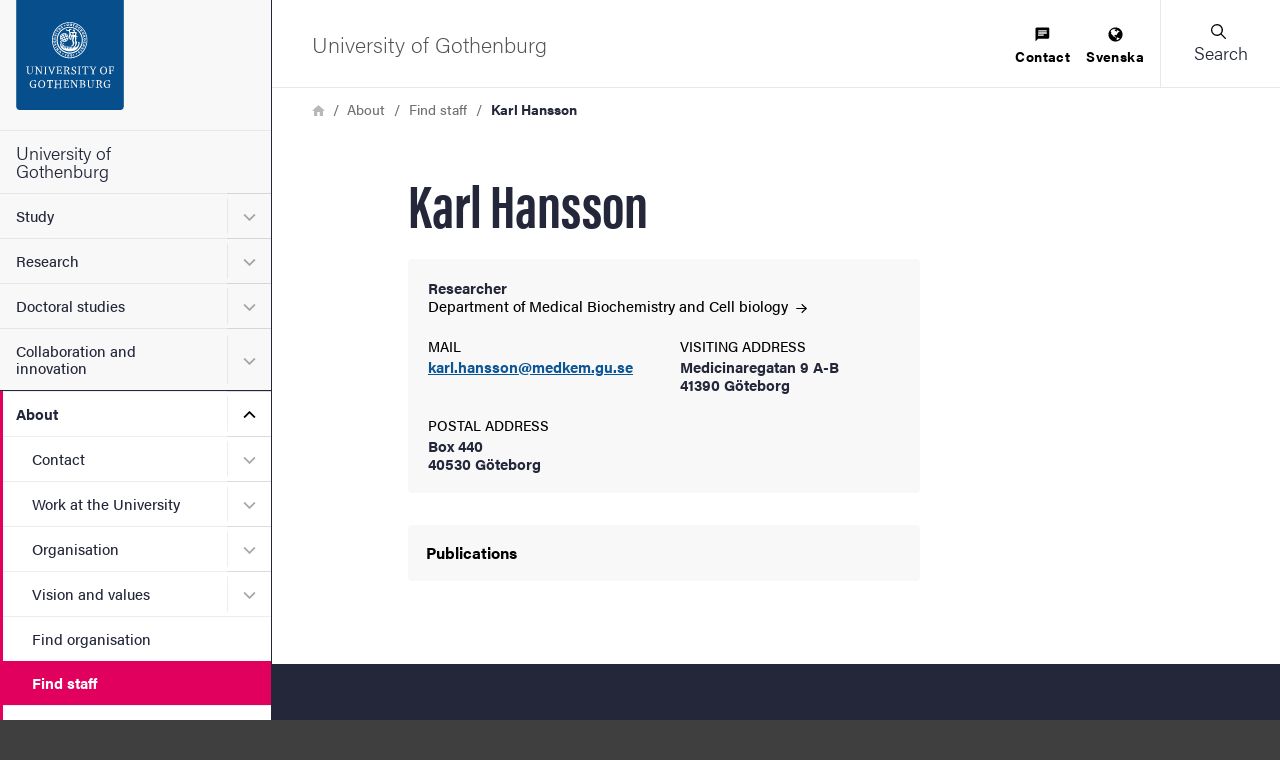

--- FILE ---
content_type: text/html; charset=UTF-8
request_url: https://www.gu.se/en/about/find-staff/carlhansson
body_size: 44075
content:




<!DOCTYPE html>
<html lang="en" dir="ltr" class="external-theme" prefix="og: https://ogp.me/ns#">
  <head>
    <script type="text/javascript">window.rsConf = {general: {usePost: true}};</script>
    <meta charset="utf-8" />
<link rel="canonical" href="https://www.gu.se/en/about/find-staff/carlhansson" />
<meta property="og:site_name" content="University of Gothenburg" />
<meta property="og:type" content="article" />
<meta property="og:url" content="https://www.gu.se/en/about/find-staff/carlhansson" />
<meta property="og:title" content="Karl Hansson" />
<meta name="Generator" content="Drupal 11 (https://www.drupal.org)" />
<meta name="MobileOptimized" content="width" />
<meta name="HandheldFriendly" content="true" />
<meta name="viewport" content="width=device-width, initial-scale=1.0" />
<noscript><style>form.antibot * :not(.antibot-message) { display: none !important; }</style>
</noscript><link rel="icon" href="/themes/custom/gu_basic_themes/gu_theme_base/src/images/favicons/favicon.ico" type="image/vnd.microsoft.icon" />
<link rel="alternate" hreflang="sv" href="https://www.gu.se/om-universitetet/hitta-person/carlhansson" />
<link rel="alternate" hreflang="en" href="https://www.gu.se/en/about/find-staff/carlhansson" />
<script src="/sites/default/files/eu_cookie_compliance/eu_cookie_compliance.script.js?0" defer></script>

    <title>Karl Hansson | University of Gothenburg</title>
    <link rel="stylesheet" media="all" href="/sites/default/files/css/css_jRthv8Wd6Z1NB2RGMM5SlrECvvILPa1wiTxNZuLShjQ.css?delta=0&amp;language=en&amp;theme=gu_ruby&amp;include=eJxtyEEOwyAMBMAPkfIk5JgVcuvgyJik_L499tDTSMPmyNXnSfqgJ70T_0QVUmsJs7DZS_DlOFWoM_K_LDs5UpvF574ycciFbcRS6S0pLZtRqgy2C76ydbBpGhK4paKQwiNLl_gABto6qg" />
<link rel="stylesheet" media="all" href="/sites/default/files/css/css_jBG5GPZ2CP3UotHrWXQsvjsxas0-5Jb2ndgiHK-CM0k.css?delta=1&amp;language=en&amp;theme=gu_ruby&amp;include=eJxtyEEOwyAMBMAPkfIk5JgVcuvgyJik_L499tDTSMPmyNXnSfqgJ70T_0QVUmsJs7DZS_DlOFWoM_K_LDs5UpvF574ycciFbcRS6S0pLZtRqgy2C76ydbBpGhK4paKQwiNLl_gABto6qg" />
<link rel="stylesheet" media="print" href="/sites/default/files/css/css_KCPDQvTMXfxOKaKJ0R2pJKT-DMLW2eEEPSZBDjXL9zo.css?delta=2&amp;language=en&amp;theme=gu_ruby&amp;include=eJxtyEEOwyAMBMAPkfIk5JgVcuvgyJik_L499tDTSMPmyNXnSfqgJ70T_0QVUmsJs7DZS_DlOFWoM_K_LDs5UpvF574ycciFbcRS6S0pLZtRqgy2C76ydbBpGhK4paKQwiNLl_gABto6qg" />
<link rel="stylesheet" media="all" href="/sites/default/files/css/css_orpyG37_oDlBF2Vjxq1PzjU0oSFnrjGoTBQ1Mfh2G-Y.css?delta=3&amp;language=en&amp;theme=gu_ruby&amp;include=eJxtyEEOwyAMBMAPkfIk5JgVcuvgyJik_L499tDTSMPmyNXnSfqgJ70T_0QVUmsJs7DZS_DlOFWoM_K_LDs5UpvF574ycciFbcRS6S0pLZtRqgy2C76ydbBpGhK4paKQwiNLl_gABto6qg" />

    <script type="application/json" data-drupal-selector="drupal-settings-json">{"path":{"baseUrl":"\/","pathPrefix":"en\/","currentPath":"person\/ff6cda2d-f7d5-4c3e-9049-c143c0735dc5","currentPathIsAdmin":false,"isFront":false,"currentLanguage":"en"},"pluralDelimiter":"\u0003","suppressDeprecationErrors":true,"gtag":{"tagId":"","consentMode":false,"otherIds":[],"events":[],"additionalConfigInfo":[]},"ajaxPageState":{"libraries":"eJxtjkEOAjEIRS9U5UgN0yEVpWVSqNrbO90YHd0A75GffOoxqd6Y9lU2YayJgP7IuGCjkFWzUHTMkPdx5DNe8fktS8h9zxpBFl1QTpYab24_2odwzVOXLs4TOgoceP5bXwZgcr7TZ8wIW7rA-wqCQ7vHlS3pndoArZRUgrHTg1eKKNQcuLIHG-ZUYDZ6AQWUa-I","theme":"gu_ruby","theme_token":null},"ajaxTrustedUrl":[],"gtm":{"tagId":null,"settings":{"data_layer":"dataLayer","include_environment":false},"tagIds":["GTM-KZ7P6DN"]},"gu_wysiwyg":{"typekitId":"zkx2sji"},"eu_cookie_compliance":{"cookie_policy_version":"1.0.0","popup_enabled":true,"popup_agreed_enabled":false,"popup_hide_agreed":false,"popup_clicking_confirmation":false,"popup_scrolling_confirmation":false,"popup_html_info":"\u003Cbutton type=\u0022button\u0022 class=\u0022eu-cookie-withdraw-tab\u0022\u003ECookie information\u003C\/button\u003E\n\u003Cdiv role=\u0022alertdialog\u0022 aria-labelledby=\u0022popup-text\u0022  class=\u0022eu-cookie-compliance-banner eu-cookie-compliance-banner-info eu-cookie-compliance-banner--categories\u0022\u003E\n  \u003Cdiv class=\u0022popup-content info eu-cookie-compliance-content\u0022\u003E\n    \u003Cdiv id=\u0022popup-text\u0022 class=\u0022eu-cookie-compliance-message\u0022\u003E\n      \u003Ch2\u003EUse of cookies\u003C\/h2\u003E\n\u003Cp\u003EAt gu.se, we use cookies to make the website function as well as possible. By clicking on \u0022Accept all cookies,\u0022 you agree to our storing cookies. Certain features require so-called third-party cookies. These are required, among other things, for embedded video and audio clips from YouTube and SoundCloud to be playable. If you choose \u0022Accept necessary cookies,\u0022 we will not activate third-party cookies. \u003Ca href=\u0022https:\/\/www.gu.se\/en\/about-the-website\/information-about-cookies\u0022\u003ERead more about cookies.\u003C\/a\u003E\u003C\/p\u003E\n\n          \u003C\/div\u003E\n\n          \u003Cdiv id=\u0022eu-cookie-compliance-categories\u0022 class=\u0022eu-cookie-compliance-categories\u0022\u003E\n                  \u003Cdiv class=\u0022eu-cookie-compliance-category form-item form-item--checkbox\u0022\u003E\n            \u003Cdiv\u003E\n              \u003Cinput class=\u0022form-item__input form-item__input--checkbox\u0022 type=\u0022checkbox\u0022 name=\u0022cookie-categories\u0022 id=\u0022cookie-category-necessary\u0022\n                     value=\u0022necessary\u0022\n                      checked                       disabled  \u003E\n                \u003Csvg focusable=\u0022false\u0022 aria-hidden=\u0022true\u0022 class=\u0022icon icon--checkmark\u0022\u003E\n    \u003Cuse xlink:href=\u0022#icon-checkmark\u0022\u003E\u003C\/use\u003E\n  \u003C\/svg\u003E\n              \u003Clabel for=\u0022cookie-category-necessary\u0022 class=\u0022label u-text-color-secondary u-font-weight-500 u-inline-block u-pl-150\u0022\u003ENecessary\u003C\/label\u003E\n            \u003C\/div\u003E\n                      \u003C\/div\u003E\n                  \u003Cdiv class=\u0022eu-cookie-compliance-category form-item form-item--checkbox\u0022\u003E\n            \u003Cdiv\u003E\n              \u003Cinput class=\u0022form-item__input form-item__input--checkbox\u0022 type=\u0022checkbox\u0022 name=\u0022cookie-categories\u0022 id=\u0022cookie-category-marketing\u0022\n                     value=\u0022marketing\u0022\n                                           \u003E\n                \u003Csvg focusable=\u0022false\u0022 aria-hidden=\u0022true\u0022 class=\u0022icon icon--checkmark\u0022\u003E\n    \u003Cuse xlink:href=\u0022#icon-checkmark\u0022\u003E\u003C\/use\u003E\n  \u003C\/svg\u003E\n              \u003Clabel for=\u0022cookie-category-marketing\u0022 class=\u0022label u-text-color-secondary u-font-weight-500 u-inline-block u-pl-150\u0022\u003EMarketing\u003C\/label\u003E\n            \u003C\/div\u003E\n                      \u003C\/div\u003E\n              \u003C\/div\u003E\n    \n    \u003Cdiv id=\u0022popup-buttons\u0022 class=\u0022eu-cookie-compliance-buttons eu-cookie-compliance-has-categories\u0022\u003E\n        \u003Cbutton type=\u0022button\u0022\n                    class=\u0022eu-cookie-compliance-agree-button agree-button\u0022\u003EAccept all cookies\u003C\/button\u003E\n                    \u003Cbutton type=\u0022button\u0022\n                    class=\u0022eu-cookie-compliance-save-preferences-button\u0022\u003EAccept necessary cookies\u003C\/button\u003E\n            \u003C\/div\u003E\n  \u003C\/div\u003E\n\u003C\/div\u003E","use_mobile_message":false,"mobile_popup_html_info":"\u003Cbutton type=\u0022button\u0022 class=\u0022eu-cookie-withdraw-tab\u0022\u003ECookie information\u003C\/button\u003E\n\u003Cdiv role=\u0022alertdialog\u0022 aria-labelledby=\u0022popup-text\u0022  class=\u0022eu-cookie-compliance-banner eu-cookie-compliance-banner-info eu-cookie-compliance-banner--categories\u0022\u003E\n  \u003Cdiv class=\u0022popup-content info eu-cookie-compliance-content\u0022\u003E\n    \u003Cdiv id=\u0022popup-text\u0022 class=\u0022eu-cookie-compliance-message\u0022\u003E\n      \n          \u003C\/div\u003E\n\n          \u003Cdiv id=\u0022eu-cookie-compliance-categories\u0022 class=\u0022eu-cookie-compliance-categories\u0022\u003E\n                  \u003Cdiv class=\u0022eu-cookie-compliance-category form-item form-item--checkbox\u0022\u003E\n            \u003Cdiv\u003E\n              \u003Cinput class=\u0022form-item__input form-item__input--checkbox\u0022 type=\u0022checkbox\u0022 name=\u0022cookie-categories\u0022 id=\u0022cookie-category-necessary\u0022\n                     value=\u0022necessary\u0022\n                      checked                       disabled  \u003E\n                \u003Csvg focusable=\u0022false\u0022 aria-hidden=\u0022true\u0022 class=\u0022icon icon--checkmark\u0022\u003E\n    \u003Cuse xlink:href=\u0022#icon-checkmark\u0022\u003E\u003C\/use\u003E\n  \u003C\/svg\u003E\n              \u003Clabel for=\u0022cookie-category-necessary\u0022 class=\u0022label u-text-color-secondary u-font-weight-500 u-inline-block u-pl-150\u0022\u003ENecessary\u003C\/label\u003E\n            \u003C\/div\u003E\n                      \u003C\/div\u003E\n                  \u003Cdiv class=\u0022eu-cookie-compliance-category form-item form-item--checkbox\u0022\u003E\n            \u003Cdiv\u003E\n              \u003Cinput class=\u0022form-item__input form-item__input--checkbox\u0022 type=\u0022checkbox\u0022 name=\u0022cookie-categories\u0022 id=\u0022cookie-category-marketing\u0022\n                     value=\u0022marketing\u0022\n                                           \u003E\n                \u003Csvg focusable=\u0022false\u0022 aria-hidden=\u0022true\u0022 class=\u0022icon icon--checkmark\u0022\u003E\n    \u003Cuse xlink:href=\u0022#icon-checkmark\u0022\u003E\u003C\/use\u003E\n  \u003C\/svg\u003E\n              \u003Clabel for=\u0022cookie-category-marketing\u0022 class=\u0022label u-text-color-secondary u-font-weight-500 u-inline-block u-pl-150\u0022\u003EMarketing\u003C\/label\u003E\n            \u003C\/div\u003E\n                      \u003C\/div\u003E\n              \u003C\/div\u003E\n    \n    \u003Cdiv id=\u0022popup-buttons\u0022 class=\u0022eu-cookie-compliance-buttons eu-cookie-compliance-has-categories\u0022\u003E\n        \u003Cbutton type=\u0022button\u0022\n                    class=\u0022eu-cookie-compliance-agree-button agree-button\u0022\u003EAccept all cookies\u003C\/button\u003E\n                    \u003Cbutton type=\u0022button\u0022\n                    class=\u0022eu-cookie-compliance-save-preferences-button\u0022\u003EAccept necessary cookies\u003C\/button\u003E\n            \u003C\/div\u003E\n  \u003C\/div\u003E\n\u003C\/div\u003E","mobile_breakpoint":768,"popup_html_agreed":false,"popup_use_bare_css":true,"popup_height":"auto","popup_width":"100%","popup_delay":300,"popup_link":"\/en\/about-the-website\/information-about-cookies","popup_link_new_window":false,"popup_position":false,"fixed_top_position":true,"popup_language":"en","store_consent":false,"better_support_for_screen_readers":true,"cookie_name":"","reload_page":false,"domain":"","domain_all_sites":false,"popup_eu_only":false,"popup_eu_only_js":false,"cookie_lifetime":100,"cookie_session":0,"set_cookie_session_zero_on_disagree":0,"disagree_do_not_show_popup":false,"method":"categories","automatic_cookies_removal":true,"allowed_cookies":"analytics:nmstat","withdraw_markup":"\u003Cbutton type=\u0022button\u0022 class=\u0022eu-cookie-withdraw-tab\u0022\u003ECookie information\u003C\/button\u003E\n\u003Cdiv aria-labelledby=\u0022popup-text\u0022 class=\u0022eu-cookie-withdraw-banner\u0022\u003E\n  \u003Cdiv class=\u0022popup-content info eu-cookie-compliance-content\u0022\u003E\n    \u003Cdiv id=\u0022popup-text\u0022 class=\u0022eu-cookie-compliance-message\u0022 role=\u0022document\u0022\u003E\n      \u003Ch2\u003EWe use cookies on this site to enhance your user experience\u003C\/h2\u003E\n\u003Cp\u003EYou have given your consent for us to set cookies.\u003C\/p\u003E\n\n    \u003C\/div\u003E\n    \u003Cdiv id=\u0022popup-buttons\u0022 class=\u0022eu-cookie-compliance-buttons\u0022\u003E\n      \u003Cbutton type=\u0022button\u0022 class=\u0022eu-cookie-withdraw-button \u0022\u003EWithdraw consent\u003C\/button\u003E\n    \u003C\/div\u003E\n  \u003C\/div\u003E\n\u003C\/div\u003E","withdraw_enabled":true,"reload_options":0,"reload_routes_list":"","withdraw_button_on_info_popup":true,"cookie_categories":["necessary","marketing"],"cookie_categories_details":{"necessary":{"uuid":"495a4d59-baab-468e-a005-3519536d3828","langcode":"sv","status":true,"dependencies":[],"id":"necessary","label":"Necessary","description":"","checkbox_default_state":"required","weight":-9},"marketing":{"uuid":"1b2fe02a-3370-4722-90b0-0823567ae44b","langcode":"sv","status":true,"dependencies":[],"id":"marketing","label":"Marketing","description":"","checkbox_default_state":"unchecked","weight":-7}},"enable_save_preferences_button":true,"cookie_value_disagreed":"0","cookie_value_agreed_show_thank_you":"1","cookie_value_agreed":"2","containing_element":"footer","settings_tab_enabled":true,"olivero_primary_button_classes":"","olivero_secondary_button_classes":"","close_button_action":"close_banner","open_by_default":true,"modules_allow_popup":true,"hide_the_banner":false,"geoip_match":true,"unverified_scripts":["\/sites\/default\/files\/google_tag\/primary\/google_tag.script.js"]},"sitewideAlert":{"refreshInterval":600000,"automaticRefresh":false},"user":{"uid":0,"permissionsHash":"86750ea57aa80d6859b287a46ea116d8c5079336a41c4dba144104c534805641"}}</script>
<script src="/sites/default/files/js/js_1gI0TsbW07E2-AZsI6-mKiTezvt5L-sjuiWZUYJPHas.js?scope=header&amp;delta=0&amp;language=en&amp;theme=gu_ruby&amp;include=eJxtiVEOwjAMQy_UkSNVoVghkLZTmwK7PesP0iZ-bL9njJhqfSr2yqsplwTCHxmkVjFEZyHZ48wXfvDnKHOQEfMwV9Mig41OPP82rhtxcn1h6b7NZ-oObulOvxW6Ot56Q2RDc9Ki_gVLBUnu"></script>
<script src="/modules/contrib/google_tag/js/gtag.js?t7io7m"></script>
<script src="/modules/contrib/google_tag/js/gtm.js?t7io7m"></script>

    <link rel="preconnect" href="https://use.typekit.net">
    <link rel="dns-prefetch" href="https://use.typekit.net">
    <link rel="preload" href="https://use.typekit.net/zkx2sji.css" as="style">
    <link rel="stylesheet" href="https://use.typekit.net/zkx2sji.css">
    <link rel="apple-touch-icon" sizes="180x180" href="/themes/custom/gu_theme_ruby/dist/images/favicons/apple-touch-icon.png">
    <link rel="icon" type="image/png" sizes="32x32" href="/themes/custom/gu_theme_ruby/dist/images/favicons/favicon-32x32.png">
    <link rel="icon" type="image/png" sizes="16x16" href="/themes/custom/gu_theme_ruby/dist/images/favicons/favicon-16x16.png">
    <link rel="mask-icon" href="/themes/custom/gu_theme_ruby/dist/images/favicons/safari-pinned-tab.svg" color="#084d87">
    <link rel="shortcut icon" href="/themes/custom/gu_theme_ruby/dist/images/favicons/favicon.ico">
    <meta name="msapplication-TileColor" content="#da532c">
    <meta name="theme-color" content="#ffffff">
  </head>
  <body class="body js-body no-js page-layout--narrow">
    <noscript><iframe src="https://www.googletagmanager.com/ns.html?id=GTM-KZ7P6DN"
                  height="0" width="0" style="display:none;visibility:hidden"></iframe></noscript>

    <div class="svg-sprite">
      <svg xmlns="http://www.w3.org/2000/svg" xmlns:xlink="http://www.w3.org/1999/xlink"><symbol id="icon--close-white" viewBox="0 0 17 17" style="enable-background:new 0 0 17 17" xml:space="preserve" xmlns="http://www.w3.org/2000/svg"><style>.aast0{fill:#fff}</style><path class="aast0" d="M1.4 15.6 15.6 1.4c.4-.4 1-.4 1.4 0 .4.4.4 1 0 1.4L2.8 17c-.4.4-1 .4-1.4 0-.4-.4-.4-1.1 0-1.4z" transform="translate(-1 -1)"/><path class="aast0" d="M2.8 1.4 17 15.6c.4.4.4 1 0 1.4-.4.4-1 .4-1.4 0L1.4 2.8c-.4-.4-.4-1 0-1.4.4-.4 1-.4 1.4 0z" transform="translate(-1 -1)"/></symbol><symbol viewBox="0 0 12 11" id="icon-alert" xmlns="http://www.w3.org/2000/svg"><path style="fill:#000" d="M6.014.187a1.628 1.628 0 0 0-.873.258 2.195 2.195 0 0 0-.67.693l-.017.026L.34 8.274a.79.79 0 0 0-.075.144 2.203 2.203 0 0 0-.15.837 1.685 1.685 0 0 0 .287.918 1.576 1.576 0 0 0 .744.585 1.73 1.73 0 0 0 .593.11h8.346a2.044 2.044 0 0 0 .873-.167l.055-.025a1.532 1.532 0 0 0 .665-.633 1.685 1.685 0 0 0 .207-.8 2.128 2.128 0 0 0-.227-.976l-.022-.042L7.59 1.201a.776.776 0 0 0-.034-.061 2.183 2.183 0 0 0-.67-.695 1.607 1.607 0 0 0-.873-.258ZM6 3.135a1.229 1.229 0 0 1 .24.024c.25.053.445.191.445.425v.023l-.274 3.52c-.019.459-.795.46-.814 0-.078-.786-.28-2.815-.273-3.553.007-.228.192-.363.437-.415a1.229 1.229 0 0 1 .24-.024Zm-.037 4.821a.55.55 0 0 1 .23.034.557.557 0 0 1 .192.125.53.53 0 0 1 .155.34.58.58 0 0 1-.008.134.53.53 0 0 1-.54.441.543.543 0 0 1-.217-.05.533.533 0 0 1-.27-.282.541.541 0 0 1-.034-.121.558.558 0 0 1-.006-.126.593.593 0 0 1 .055-.191.438.438 0 0 1 .108-.15l.002-.002a.528.528 0 0 1 .333-.152z"/></symbol><symbol viewBox="0 0 64 64" id="icon-arrow-left" xmlns="http://www.w3.org/2000/svg"><path fill="#9f9f9f" stroke="#9f9f9f" stroke-miterlimit="10" d="M43 1.1 13.8 30.3l-1.4 1.4 1.4 1.4L43 62.3l1.4-1.4-29.2-29.2L44.4 2.5z"/></symbol><symbol viewBox="0 0 12 10.2" id="icon-arrow-right" xmlns="http://www.w3.org/2000/svg"><path d="M.7 4.4h8.9L6.2 1.2C6.1 1.1 6 .9 6 .7s.1-.3.2-.5c.1-.1.3-.2.5-.2s.4.1.5.2l4.6 4.4c.1.1.2.3.2.5s-.1.4-.2.5L7.2 10c-.1.1-.3.2-.5.2s-.4-.1-.5-.2c-.1-.1-.2-.3-.2-.5s.1-.3.2-.5l3.4-3.2H.7c-.2 0-.3-.1-.5-.2-.1-.1-.2-.3-.2-.5s.1-.4.2-.5c.1-.1.3-.2.5-.2z"/></symbol><symbol viewBox="0 0 24 20" style="enable-background:new 0 0 24 20" xml:space="preserve" id="icon-calendar" xmlns="http://www.w3.org/2000/svg"><path d="M21 0H3C1.3 0 0 1.4 0 3v14c0 1.6 1.3 3 3 3h18c1.7 0 3-1.4 3-3V3c0-1.6-1.3-3-3-3zM6.3 18H3c-.5 0-1-.5-1-1v-2.2h4.3V18zm0-4.2H2v-3.3h4.3v3.3zM2 9.4V5.6h4.3v3.8H2zm9.5 8.6H7.3v-3.2h4.2V18zm0-4.2H7.3v-3.3h4.2v3.3zM7.3 9.4V5.6h4.2v3.8H7.3zm9.4 8.6h-4.2v-3.2h4.2V18zm0-4.2h-4.2v-3.3h4.2v3.3zm-4.2-4.4V5.6h4.2v3.8h-4.2zM22 17c0 .5-.5 1-1 1h-3.3v-3.2H22V17zm0-3.2h-4.3v-3.3H22v3.3zm0-4.4h-4.3V5.6H22v3.8z"/></symbol><symbol viewBox="0 0 13 13" id="icon-chat" xmlns="http://www.w3.org/2000/svg"><path d="M10.1 4V2.8H2.8V4h7.3zM7.6 7.6V6.4H2.7v1.2h4.9zm-4.8-3v1.2h7.3V4.6H2.8zM11.3.4c.3 0 .6.1.8.3.2.2.3.5.3.8v7.3c0 .3-.1.6-.3.9-.2.2-.5.4-.8.4H2.8L.4 12.5V1.6c0-.3.1-.6.3-.8.2-.2.5-.3.8-.3h9.8z"/></symbol><symbol viewBox="0 0 7.2 8.4" id="icon-checkmark" xmlns="http://www.w3.org/2000/svg"><path d="M6.3.1c-.4-.2-.8 0-1 .4L3.4 4.6c-.1.4-.5.4-.7.1l-.9-1.5c-.2-.3-.7-.4-1-.2l-.5.4c-.3.2-.4.7-.2 1l2.8 3.8c.2.3.6.3.8-.1l3.4-6.8c.2-.4 0-.8-.3-1L6.3.1z"/></symbol><symbol viewBox="0 0 8.3 4.9" style="enable-background:new 0 0 8.3 4.9" xml:space="preserve" id="icon-chevron" xmlns="http://www.w3.org/2000/svg"><path d="M7.7.1c-.1-.1-.3-.1-.4 0l-3 3c-.1.1-.2.1-.3 0l-3-3C.9 0 .7 0 .6.1L.1.6C0 .7 0 .9.1.9l3 3 .4.4.5.5c.1.1.3.1.4 0l.5-.5c0-.1.2-.2.3-.3l3-3c.1-.1.1-.3 0-.4L7.7.1z"/></symbol><symbol viewBox="0 0 17 17" id="icon-close" xmlns="http://www.w3.org/2000/svg"><g transform="translate(-1 -1)" fill-rule="evenodd"><rect transform="rotate(-45 9.192 9.192)" x="-1.808" y="8.192" width="22" height="2" rx="1"/><rect transform="rotate(45 9.192 9.192)" x="-1.808" y="8.192" width="22" height="2" rx="1"/></g></symbol><symbol viewBox="0 0 22 22" style="enable-background:new 0 0 22 22" xml:space="preserve" id="icon-close-circle" xmlns="http://www.w3.org/2000/svg"><path d="M11 22C4.9 22 0 17.1 0 11S4.9 0 11 0s11 4.9 11 11-4.9 11-11 11zm0-20c-5 0-9 4-9 9s4 9 9 9 9-4 9-9-4-9-9-9z"/><path d="m12.4 11 2.3-2.3c.4-.4.4-1 0-1.4s-1-.4-1.4 0L11 9.6 8.7 7.3c-.4-.4-1-.4-1.4 0s-.4 1 0 1.4L9.6 11l-2.3 2.3c-.4.4-.4 1 0 1.4.2.2.4.3.7.3s.5-.1.7-.3l2.3-2.3 2.3 2.3c.2.2.5.3.7.3s.5-.1.7-.3c.4-.4.4-1 0-1.4L12.4 11z"/></symbol><symbol viewBox="0 0 30 30" id="icon-cogwheel" xmlns="http://www.w3.org/2000/svg"><g fill="none"><path d="M25.8 12.6h-.3c-.2-1.1-.7-2.2-1.2-3.1.9-.3 1.5-1.2 1.5-2.2 0-1.3-1-2.3-2.3-2.3-.9 0-1.7.5-2.1 1.3-1.2-.9-2.5-1.5-4-1.9.1-.3.2-.6.2-.9 0-1.3-1-2.3-2.3-2.3-1.3 0-2.3 1-2.3 2.3 0 .3.1.5.1.7-1.4.3-2.9.9-4.1 1.7-.4-.5-1.1-.9-1.8-.9-1.3 0-2.3 1-2.3 2.3 0 .8.4 1.5 1 1.9-.7 1-1.1 2.2-1.4 3.4-.6-.1-1.3.1-1.8.6-.9.9-1 2.3-.1 3.3.5.6 1.3.8 2 .7.3 1.5 1 2.8 1.8 4-.2.1-.5.2-.7.4-.9.9-1 2.3-.1 3.3.9.9 2.3 1 3.3.1.3-.3.5-.6.6-1 1.1.7 2.2 1.1 3.5 1.4-.4.8-.2 1.8.4 2.5.9.9 2.3 1 3.3.1.8-.7.9-1.8.5-2.6 1.4-.3 2.7-.8 3.8-1.6.2 1 1.2 1.8 2.3 1.8 1.3 0 2.3-1 2.3-2.3 0-1.1-.7-2-1.7-2.2.8-1.2 1.4-2.5 1.8-4h.3c1.3 0 2.3-1 2.3-2.3-.2-1.2-1.2-2.2-2.5-2.2z" fill="#FFF"/><g fill="#000"><path d="m28 12-2-.3c-.2-.7-.5-1.3-.8-2L26.3 8c.5-.7.4-1.7-.2-2.3L24.3 4c-.3-.3-.8-.5-1.3-.5-.4 0-.7.1-1 .3L20.4 5c-.6-.3-1.3-.6-2-.8l-.3-2C18 1.3 17.2.7 16.4.7h-2.5c-.9 0-1.6.6-1.7 1.5l-.3 2c-1 .2-1.5.5-2.2.8L8.1 3.8c-.3-.2-.7-.3-1-.3-.5 0-.9.2-1.3.5L4 5.8c-.6.6-.7 1.6-.2 2.3L5 9.8c-.3.6-.6 1.3-.8 2l-2 .3c-.9.1-1.5.9-1.5 1.7v2.5c0 .9.6 1.6 1.5 1.7l2 .3c.1.7.5 1.2.8 1.8L3.9 22c-.5.7-.4 1.7.2 2.3L5.9 26c.3.3.8.5 1.3.5.4 0 .7-.1 1-.3L9.9 25c.6.3 1.2.6 1.9.8l.3 2c.1.9.9 1.5 1.7 1.5h2.5c.9 0 1.6-.6 1.7-1.5l.3-2c.7-.2 1.3-.5 2-.8l1.7 1.2c.3.2.7.3 1 .3.5 0 .9-.2 1.3-.5l1.8-1.8c.6-.6.7-1.6.2-2.3l-1.2-1.7c.3-.6.6-1.3.8-2l2-.3c.9-.1 1.5-.9 1.5-1.7v-2.5c0-.8-.6-1.6-1.4-1.7zm-.2 4.2c0 .1-.1.1-.1.2l-2.5.4c-.3.1-.6.3-.6.6-.2.9-.6 1.7-1 2.5-.2.3-.1.6 0 .9l1.5 2.1v.2L23.3 25h-.2L21 23.5c-.3-.2-.6-.2-.9 0-.8.5-1.6.8-2.5 1-.3.1-.5.3-.6.6l-.4 2.5c0 .1-.1.1-.2.1h-2.5c-.1 0-.1-.1-.2-.1l-.4-2.5c-.1-.3-.3-.6-.6-.6-.9-.2-1.7-.6-2.5-1-.1-.1-.3-.1-.4-.1-.2 0-.3 0-.5.1l-2 1.5h-.2l-1.8-1.8c-.1-.1-.1-.1 0-.2l1.5-2.1c.2-.3.2-.6 0-.9-.5-.8-.8-1.6-1.1-2.5-.1-.3-.3-.5-.6-.6l-2.5-.4c-.1 0-.1-.1-.1-.2v-2.5c0-.1.1-.1.1-.2l2.5-.4c.3-.1.6-.3.7-.6.2-.9.6-1.7 1-2.5.2-.3.1-.6 0-.9L5.2 7.1v-.2L7 5.1h.2l2.1 1.5c.3.2.6.2.9 0 .8-.5 1.6-.8 2.5-1.1.3-.1.5-.3.6-.6l.4-2.5c0-.1.1-.1.2-.1h2.5c.1 0 .1.1.2.1l.4 2.5c.1.3.3.6.6.7.9.2 1.8.6 2.6 1.1.3.2.6.1.9 0l2.1-1.5h.2L25.2 7c.1.1.1.1 0 .2l-1.5 2.1c-.2.3-.2.6 0 .9.5.8.8 1.6 1 2.5.1.3.3.5.6.6l2.5.4c.1 0 .1.1.1.2l-.1 2.3z"/><path d="M15.1 8.8c-3.4 0-6.2 2.8-6.2 6.2 0 3.4 2.8 6.2 6.2 6.2 3.4 0 6.2-2.8 6.2-6.2 0-3.4-2.8-6.2-6.2-6.2zm0 10.8c-2.5 0-4.6-2-4.6-4.6 0-2.6 2-4.6 4.6-4.6 2.6 0 4.6 2 4.6 4.6 0 2.6-2.1 4.6-4.6 4.6z"/></g></g></symbol><symbol viewBox="0 0 576 512" id="icon-contact-card" xmlns="http://www.w3.org/2000/svg"><!--!Font Awesome Free 6.5.1 by @fontawesome - https://fontawesome.com License - https://fontawesome.com/license/free Copyright 2024 Fonticons, Inc.--><path d="M512 80c8.8 0 16 7.2 16 16v320c0 8.8-7.2 16-16 16H64c-8.8 0-16-7.2-16-16V96c0-8.8 7.2-16 16-16h448zM64 32C28.7 32 0 60.7 0 96v320c0 35.3 28.7 64 64 64h448c35.3 0 64-28.7 64-64V96c0-35.3-28.7-64-64-64H64zm144 224a64 64 0 1 0 0-128 64 64 0 1 0 0 128zm-32 32c-44.2 0-80 35.8-80 80 0 8.8 7.2 16 16 16h192c8.8 0 16-7.2 16-16 0-44.2-35.8-80-80-80h-64zm200-144c-13.3 0-24 10.7-24 24s10.7 24 24 24h80c13.3 0 24-10.7 24-24s-10.7-24-24-24h-80zm0 96c-13.3 0-24 10.7-24 24s10.7 24 24 24h80c13.3 0 24-10.7 24-24s-10.7-24-24-24h-80z"/></symbol><symbol id="icon-document" xml:space="preserve" viewBox="0 0 512 515.3" xmlns="http://www.w3.org/2000/svg"><defs><linearGradient id="amlinear-gradient" x1="337.17" y1="109.19" x2="440.5" y2="5.87"><stop offset=".18" stop-color="#fff"/><stop offset=".99" stop-color="#000001"/></linearGradient></defs><style>.amshadow{filter:drop-shadow(.01px 7px 6px #000)}</style><path class="amcls-1 amshadow" fill="#fff" stroke="#000" stroke-miterlimit="10" stroke-width="5" d="M435.85 155.61v328.03H75.77V11.51h213.95c55.93 0 45.63 101.21 45.63 101.21s100.5-5.66 100.5 42.89Z"/><path class="amcls-2" fill="url(#amlinear-gradient)" stroke="#000" stroke-miterlimit="10" stroke-width="5" d="M314.6 20.79 425.98 133.1s9.86 7.47 9.86 22.54c0-48.56-100.5-42.89-100.5-42.89s10.3-101.21-45.63-101.21c0 0 14.77-.86 24.88 9.25Z"/><path class="amcls-3 amshadow" fill="#fff" stroke="#000" stroke-miterlimit="10" stroke-width="5" d="M314.6 20.79 425.98 133.1s9.86 7.47 9.86 22.54c0-48.56-100.5-42.89-100.5-42.89s10.3-101.21-45.63-101.21c0 0 14.77-.86 24.88 9.25Z"/></symbol><symbol viewBox="0 0 10.2 14.5" style="enable-background:new 0 0 10.2 14.5" xml:space="preserve" id="icon-download" xmlns="http://www.w3.org/2000/svg"><path d="M5.8.7v8.9L9 6.2c.1-.1.3-.2.5-.2s.3.1.5.2c.1.1.2.3.2.5s-.1.4-.2.5l-4.4 4.6c-.1.1-.3.2-.5.2s-.4-.1-.5-.2L.2 7.2c-.1-.1-.2-.3-.2-.5s.1-.4.2-.5c.1-.1.3-.2.5-.2s.3.1.5.2l3.2 3.4V.7c0-.2.1-.3.2-.5.1-.1.3-.2.5-.2s.4.1.5.2.2.3.2.5zM10.2 14c0 .3-.2.5-.5.5H.5c-.3 0-.5-.3-.5-.5v-.4c0-.3.2-.6.5-.6h9.2c.3 0 .5.2.5.5v.5z"/></symbol><symbol viewBox="0 0 12 14" id="icon-ear" xmlns="http://www.w3.org/2000/svg"><path d="M5.7 5.2c0-.3.1-.6.2-.8s.3-.4.6-.6c.2-.1.5-.2.8-.2s.6.1.8.2c.2.1.4.3.6.6.1.2.2.5.2.8 0 .3-.1.6-.2.8-.1.2-.3.4-.6.6-.2.1-.5.2-.8.2s-.6-.1-.8-.2c-.2-.1-.4-.3-.6-.6-.1-.2-.2-.5-.2-.8zM3.2 1.1C2.7 1.6 2.3 2.3 2 3c-.3.7-.4 1.5-.4 2.3 0 .8.1 1.5.4 2.3.3.7.7 1.3 1.2 1.9l-.9.9C1.7 9.8 1.1 9 .8 8.2.4 7.3.2 6.4.2 5.4c0-1 .2-1.9.6-2.8.4-.8.9-1.6 1.5-2.2l.9.7zm6 11.2c.4 0 .6-.1.9-.4.2-.3.4-.6.4-.9h1.3c0 .5-.1.9-.3 1.3-.2.4-.5.7-.9.9-.4.2-.8.3-1.3.3-.4 0-.8-.1-1.1-.2-.4-.2-.8-.5-1.1-.9-.3-.4-.5-.8-.7-1.4-.1-.3-.2-.5-.4-.8-.1-.2-.4-.3-.7-.6-.4-.3-.7-.5-.9-.8-.4-.4-.7-.8-.9-1.3-.5-.8-.7-1.7-.7-2.5s.2-1.6.6-2.3c.4-.7.9-1.2 1.6-1.6C5.7.7 6.5.5 7.3.5c.8 0 1.6.2 2.3.6.7.4 1.2.9 1.6 1.6.4.7.6 1.4.6 2.3h-1.3c0-.6-.1-1.1-.4-1.6-.3-.5-.7-.9-1.2-1.2-.5-.3-1-.4-1.6-.4-.6 0-1.1.1-1.6.4-.5.3-.9.7-1.2 1.2-.3.5-.4 1-.4 1.6 0 .3 0 .6.1.9.1.3.2.7.4.9.2.4.5.7.7 1 .2.1.4.4.8.6.4.3.7.6.9.8.3.3.5.7.7 1.2.2.4.3.8.5 1 .1.2.3.3.6.5.1.4.3.4.4.4z"/></symbol><symbol viewBox="0 0 31 21" style="enable-background:new 0 0 31 21" xml:space="preserve" id="icon-external-link" xmlns="http://www.w3.org/2000/svg"><defs><path id="apa" d="M23.4 3.3c.3 0 .5.1.7.3l6.6 6.3c.2.2.3.4.3.7 0 .3-.1.5-.3.7l-6.6 6.3c-.2.2-.4.3-.7.3-.3 0-.5-.1-.7-.3-.2-.2-.3-.4-.3-.7s.1-.5.3-.7l4.8-4.6H11.1c-.2 0-.5-.1-.7-.3-.2-.2-.3-.4-.3-.6 0-.3.1-.5.3-.7.2-.2.4-.3.7-.3h16.5L22.8 5c-.2-.2-.3-.4-.3-.7 0-.3.1-.5.3-.7.1-.2.3-.3.6-.3zM15.2 0c2.2 0 4 1.8 4 4v1.8c0 .6-.5 1-1 1s-1-.4-1-1V4c0-1.1-.9-2-2-2H4c-1.1 0-1.9.8-2 1.8V17c0 1 .8 1.9 1.9 2H15.2c1 0 1.9-.8 2-1.8V15.3c0-.5.5-1 1-1s.9.4 1 .9V17c0 2.1-1.7 3.9-3.8 4H4c-2.1 0-3.9-1.7-4-3.8V4C0 1.9 1.7.1 3.8 0H15.2z"/></defs><use xlink:href="#apa" style="overflow:visible"/></symbol><symbol viewBox="0 0 8 16" id="icon-facebook" xmlns="http://www.w3.org/2000/svg"><path d="M5 16V8h3V6H5V4c.192-.78.413-1.343 2-1h1V0c-.25.074-1.112 0-2 0-2.205 0-3.633 1.329-4 4v2H0v2h2v8" fill-rule="evenodd"/></symbol><symbol viewBox="0 0 211.3 264.6" style="enable-background:new 0 0 211.3 264.6" xml:space="preserve" id="icon-file" xmlns="http://www.w3.org/2000/svg"><path d="M0 132V25.4c0-3.6.4-7.1 1.7-10.4C4.2 8.4 9 4.2 15.5 1.7 18.7.5 22 0 25.4 0H137c.8 0 1.3.2 1.8.8 1.6 1.6 3.3 3.2 4.9 4.8l36.6 36.9c10.1 10.1 20.2 20.3 30.3 30.4.5.5.7.9.7 1.6v164.7c0 4.5-.7 8.9-2.8 12.9-3.1 5.8-8 9.3-14.2 11.3-2.7.9-5.6 1.2-8.4 1.2H25.3c-4.5 0-8.9-.7-13-2.9-5.6-3-9.1-7.8-11-13.8-.9-2.8-1.3-5.7-1.3-8.7V132zM134.1 9.7H25.9c-1.8 0-3.7.2-5.5.6-4.3 1-7.6 3.5-9.4 7.7-1 2.3-1.2 4.8-1.2 7.3V239c0 1.6.2 3.3.6 4.8 1.1 4.5 3.5 7.9 7.9 9.7 2.4 1 4.8 1.2 7.4 1.2h159.9c1.3 0 2.7-.1 4-.3 4.3-.7 7.9-2.6 10.1-6.5 1.6-2.7 2-5.7 2-8.8V78.2c0-1.2 0-1.2-1.2-1.2h-40.3c-1.9 0-3.9-.1-5.8-.3-5.4-.7-10-3-13.6-7.1-4.4-5-6.4-11-6.4-17.6V10.8c-.3-.3-.3-.6-.3-1.1zm9.7 9.9c0 .4-.1.6-.1.9v31.8c0 3.8 1 7.3 3.4 10.3 2.7 3.3 6.4 4.7 10.6 4.8 11 .1 22.1 0 33.1.1.1 0 .2 0 .5-.1-15.8-16-31.5-31.8-47.5-47.8z"/></symbol><symbol viewBox="0 0 16.2 10.3" xml:space="preserve" id="icon-focal-point" xmlns="http://www.w3.org/2000/svg"><path d="M1.3 1.7c0-.2.1-.3.3-.3h2.1c.2 0 .3-.1.3-.3V.5c0-.2-.2-.3-.3-.3H.5C.3.2.2.3.2.5v3.3c0 .2.1.3.3.3H1c.2 0 .3-.1.3-.3V1.7zM1.7 9c-.2 0-.3-.1-.3-.3V6.6c0-.2-.1-.3-.3-.3H.5c-.2 0-.3.2-.3.3v3.2c0 .2.1.3.3.3h3.3c.2 0 .3-.1.3-.3v-.5c0-.2-.1-.3-.3-.3H1.7zM15 8.6c0 .2-.1.3-.3.3h-2.1c-.2 0-.3.1-.3.3v.6c0 .2.1.3.3.3h3.2c.2 0 .3-.1.3-.3V6.5c0-.2-.1-.3-.3-.3h-.5c-.2 0-.3.1-.3.3v2.1zm-.4-7.3c.2 0 .3.1.3.3v2.1c0 .2.1.3.3.3h.6c.2 0 .3-.1.3-.3V.5c0-.2-.1-.3-.3-.3h-3.3c-.2 0-.3.1-.3.3V1c0 .2.1.3.3.3h2.1zM8.1 7.2c-1.1 0-2-.9-2-2s.9-2 2-2 2 .9 2 2-.9 2-2 2zm0-3.1c-.6 0-1.1.5-1.1 1.1s.5 1.1 1.1 1.1 1.1-.5 1.1-1.1-.5-1.1-1.1-1.1z" style="fill:#fff;stroke:#000;stroke-width:.25;stroke-miterlimit:10"/></symbol><symbol viewBox="0 0 14 14" id="icon-globe" xmlns="http://www.w3.org/2000/svg"><path d="M7 .4c3.7 0 6.6 3 6.6 6.6s-3 6.6-6.6 6.6C3.3 13.6.4 10.6.4 7S3.3.4 7 .4zm2.6 4.5zm0 0h.2c.1-.1 0-.1-.1-.1s-.3 0-.4.1c-.1 0-.1.1-.2.1 0 0 0-.2.1-.2.1-.1.1-.1.2-.1.1-.1.3-.1.5-.1.1 0 .3 0 .4.1l.2-.2c.1 0 .2 0 .3-.1v-.2c-.1 0-.2-.1-.2-.2l-.1.1c0-.1-.2 0-.2-.1-.2-.1-.2-.2-.2-.3 0-.1-.1-.1-.2-.2 0-.1-.1-.2-.1-.2-.1 0-.1.2-.2.2s-.1 0-.2.1h-.1c.2-.1-.1-.1-.1-.1.1 0 .1-.2 0-.2 0-.1-.3-.1-.3-.2-.1-.1-.5-.1-.6-.1-.1.1 0 .2 0 .3 0 .1-.1.1-.1.2s.3.1.2.3c0 .1-.2.1-.3.2-.1.1 0 .2.1.3.1.1-.1.1-.1.2-.1.1-.3-.1-.3-.3 0-.1 0-.2-.1-.3h-.3c-.1-.1-.2-.2-.4-.2-.2-.1-.3-.1-.5 0 .1 0 0-.3-.2-.2v-.3c0-.1.1-.1.1-.2 0 0 .2-.2.1-.2.1 0 .3 0 .4-.1.1-.1.1-.2.2-.3.1-.1.3 0 .4 0 .2 0 .2-.2.1-.3.1 0 0-.2 0-.2-.1 0-.4.1-.2.1 0 0-.2.4-.4.2L6.9 2c-.1 0-.1.1-.1.1 0-.1-.2-.2-.3-.2.1-.1 0-.2-.1-.2s-.3-.1-.3 0c-.2.2.2.2.3.3l.1.1c-.1 0-.2.1-.2.1-.1.1.1.2 0 .2-.1-.1-.1-.2-.1-.3.1.1-.3 0-.3 0-.1 0-.3.1-.4 0v-.2l-.2-.2c-.3.1-.6.2-.8.4h.1c.1 0 .1-.1.2-.1s.3-.1.4-.1l.2.2h-.3c-.1 0-.2 0-.2.1 0 0 .1.1 0 .2-.1-.1-.2-.2-.4-.2h-.2c-.8.5-1.5 1.1-2 1.9l.1.1c.1 0 0 .3.2.1.1 0 .1.1 0 .2l.4.2c.1.1.2.1.2.2s0 .1-.1.2c0 0-.1-.1-.2-.1 0 0 0 .3.1.3-.1 0-.1.5-.1.6 0 .1.1.5.2.5-.1 0 .2.4.2.4.1.1.2.1.3.2.1.1.1.3.2.4 0 .1.2.2.2.4 0 .1.2.1.3.2 0 .1 0 .2.1.2 0-.2-.1-.4-.2-.5-.1-.1-.1-.2-.1-.3 0-.1-.1-.2-.1-.3l.2.1c-.1.2.3.5.4.6 0 0 .2.3.1.3.1 0 .3.2.3.3.1.1.1.3.1.4.1.2.3.3.4.3.1.1.2.1.3.2.2.1.2 0 .4 0s.3.2.4.3c.1.1.4.1.5.1l.2.4.3.3s.1 0 .1-.1c0 .1.1.3.2.3s.1-.2.1-.3c-.2.1-.3 0-.4-.2 0 0-.2-.3 0-.3s.1-.1 0-.3c0-.1-.1-.2-.2-.3-.1.1-.2.1-.3 0v.1H7c0-.1 0-.2.1-.3 0-.2.3-.5 0-.4-.1 0-.2.1-.2.2s0 .2-.1.3h-.4c-.2-.1-.3-.4-.3-.6 0-.2.1-.4 0-.7.1 0 .1-.1.2-.2.1 0 .1 0 .1-.1 0 0-.1 0-.1-.1.1.1.4-.1.5 0 .1.1.1.1.2 0 0 0-.1-.1 0-.2 0 .1.1.2.3.1.1.1.2 0 .3.1.1.1.1.2.2 0 .1.1.1.1.1.2s.1.3.2.4c.2.1.1-.2.1-.3v-.3c-.3-.1-.2-.3 0-.4 0 0 .2-.1.3-.2.1-.1.2-.2.1-.3 0 0 .1 0 .1-.1l-.1-.1c.1 0 .1-.1 0-.1.1-.1 0-.1.1-.2.1.1.3 0 .2-.1.1-.1.3-.1.3-.2.1 0 0-.1.1-.2s.2-.1.2-.1.2-.1.1-.1c.1 0 .4-.1.2-.3 0 0-.1-.1-.2-.1zM8.4 6.4zM6.2 7.5zm1 2.2zm-4-3.4zM3 5.2zm3.9-3.1zm.6-.1zm1.7 1.4zm1.4.5zM9.2 5zm-.9 5.4c0-.1-.1-.1 0 0-.1-.1-.1-.1 0 0zm-.1-.1c0 .2 0 .4.1.6 0 .1 0 .3-.1.4l-.3.3c0 .1 0 .2.1.2 0 .1-.1.2-.1.4v.1c1.2-.2 2.2-.8 3-1.6-.1-.1-.1 0-.2-.1-.1 0-.1-.1-.2-.1 0-.2-.2-.2-.3-.3-.1-.1-.2-.2-.3-.1l-.2.1c-.1-.1-.2-.1-.3-.2-.1 0-.2-.2-.4-.1v.1c0-.1.1-.1 0-.2s-.3.1-.4.1c-.1 0-.1.1-.1.1 0 .1-.1.1-.1.2 0 .2-.1.2-.2.1zm.8-.1s0 .1 0 0c0 .1 0 0 0 0z"/></symbol><symbol viewBox="0 0 12 10" id="icon-home" xmlns="http://www.w3.org/2000/svg"><path d="M4.788 10H1.803V5.29H0L6 0l6 5.29h-1.803V10H7.212V6.474H4.788z" fill-rule="evenodd"/></symbol><symbol viewBox="0 0 169.1 169.1" id="icon-instagram" xmlns="http://www.w3.org/2000/svg"><path d="M122.4 0H46.7C20.9 0 0 20.9 0 46.7v75.8c0 25.7 20.9 46.7 46.7 46.7h75.8c25.7 0 46.7-20.9 46.7-46.7V46.7C169.1 20.9 148.1 0 122.4 0zm31.7 122.4c0 17.5-14.2 31.7-31.7 31.7H46.7c-17.5 0-31.7-14.2-31.7-31.7V46.7C15 29.2 29.2 15 46.7 15h75.8c17.5 0 31.7 14.2 31.7 31.7l-.1 75.7z"/><path d="M84.5 41C60.5 41 41 60.5 41 84.5s19.5 43.6 43.6 43.6 43.6-19.5 43.6-43.6c-.1-24-19.6-43.5-43.7-43.5zm0 72.1c-15.7 0-28.6-12.8-28.6-28.6C56 68.8 68.8 56 84.5 56s28.6 12.8 28.6 28.6c0 15.7-12.8 28.5-28.6 28.5zM129.9 28.3c-2.9 0-5.7 1.2-7.8 3.2-2.1 2-3.2 4.9-3.2 7.8 0 2.9 1.2 5.7 3.2 7.8 2 2 4.9 3.2 7.8 3.2 2.9 0 5.7-1.2 7.8-3.2 2.1-2 3.2-4.9 3.2-7.8 0-2.9-1.2-5.7-3.2-7.8-2-2.1-4.9-3.2-7.8-3.2z"/></symbol><symbol viewBox="0 0 478.2 456.9" style="enable-background:new 0 0 478.2 456.9" xml:space="preserve" id="icon-linkedin" xmlns="http://www.w3.org/2000/svg"><path d="M478.2 280.2v176.7H375.6v-165c0-41.5-14.8-69.7-51.9-69.7-28.4 0-45.1 19.1-52.6 37.5-2.7 6.6-3.5 15.9-3.5 25v172.2H165.2s1.4-279.3 0-308.3h102.4v43.7c-.1.4-.4.7-.6 1.1h.6v-1.1c13.7-21 37.9-50.9 92.4-50.9 67.7 0 118.2 44 118.2 138.8zM58 0C23 0 0 23 0 53.3c0 29.5 22.3 53.3 56.7 53.3h.6c35.8 0 58-23.8 58-53.3C114.6 23 93.1 0 58 0zM6.1 456.9h102.5V148.6H6.1v308.3z"/></symbol><symbol viewBox="0 0 512 512" id="icon-media" xmlns="http://www.w3.org/2000/svg"><!--!Font Awesome Free 6.5.1 by @fontawesome - https://fontawesome.com License - https://fontawesome.com/license/free Copyright 2024 Fonticons, Inc.--><path d="M448 80c8.8 0 16 7.2 16 16v319.8l-5-6.5-136-176c-4.5-5.9-11.6-9.3-19-9.3s-14.4 3.4-19 9.3l-83 107.4-30.5-42.7c-4.5-6.3-11.7-10-19.5-10s-15 3.7-19.5 10.1l-80 112-4.5 6.2V96c0-8.8 7.2-16 16-16h384zM64 32C28.7 32 0 60.7 0 96v320c0 35.3 28.7 64 64 64h384c35.3 0 64-28.7 64-64V96c0-35.3-28.7-64-64-64H64zm80 192a48 48 0 1 0 0-96 48 48 0 1 0 0 96z"/></symbol><symbol viewBox="0 0 24 16" id="icon-menu" xmlns="http://www.w3.org/2000/svg"><g fill-rule="evenodd"><rect width="24" height="2" rx="1"/><rect y="7" width="24" height="2" rx="1"/><rect y="14" width="24" height="2" rx="1"/></g></symbol><symbol viewBox="0 0 16 16" id="icon-move" xmlns="http://www.w3.org/2000/svg"><path fill="#787878" d="m14.904 7.753-2.373-2.372c-.291-.292-.529-.193-.529.22V7h-3V4H10.4c.414 0 .512-.239.221-.53L8.25 1.098a.354.354 0 0 0-.497 0L5.381 3.47c-.292.292-.193.53.22.53H7v3H4V5.631c0-.413-.239-.511-.53-.22L1.098 7.783a.35.35 0 0 0 0 .494l2.372 2.372c.291.292.53.192.53-.219V9h3v3H5.6c-.413 0-.511.238-.22.529l2.374 2.373a.35.35 0 0 0 .495 0l2.373-2.373c.29-.291.19-.529-.222-.529H9.002V9h3v1.4c0 .412.238.511.529.219l2.373-2.371a.35.35 0 0 0 0-.495z"/></symbol><symbol viewBox="0 0 211.3 264.6" style="enable-background:new 0 0 211.3 264.6" xml:space="preserve" id="icon-pdf" xmlns="http://www.w3.org/2000/svg"><path d="M107.4 95.7c-.1 7.8-1.8 15.4-4.4 22.7-1 2.9-2.2 5.8-3.3 8.7-.1.3-.1.7 0 1 4.4 8.3 9.5 16.1 16.3 22.7 3.1 3 6.4 5.8 9.9 8.3.3.2.8.3 1.1.2 4.8-.8 9.6-1.9 14.4-2.5 8.2-1 16.4-.8 24.3 2 4 1.4 7.6 3.5 10.7 6.4.9.9 1.8 1.9 2.4 3 2.3 3.8 1.3 8-2.3 10.4-2.2 1.5-4.6 2.2-7.2 2.7-5.4 1.1-10.7.8-16-.1-10.1-1.7-19.4-5.5-28-10.9-.5-.3-1-.4-1.6-.3-11.1 2.9-22.2 5.8-33.3 8.8-4.3 1.2-8.6 2.6-12.9 4-.4.1-.8.5-1 .9-3.4 7.1-7.1 14-11.7 20.5-3.5 5-7.5 9.6-12.7 13-2.6 1.7-5.3 3-8.5 3.2-8.1.4-14-7-11.8-14.8.9-3.5 2.9-6.4 5.2-9.1 4.8-5.6 10.7-9.9 17-13.7 4.7-2.9 9.7-5.2 14.8-7.3.6-.2.9-.5 1.1-1.1 4-10.1 8.1-20.2 12.1-30.4 2.1-5.3 4.2-10.5 6.3-15.8.2-.5.2-.8 0-1.3-2.8-6-5.1-12.3-6.3-18.8-1.4-7.7-1.3-15.2 1.8-22.5 1.2-2.8 2.7-5.5 4.8-7.7 2.8-2.8 6-4 9.9-2.6 1.9.7 3.3 1.9 4.5 3.5 2.3 3 3.3 6.5 3.8 10.1.4 2.6.4 4.7.6 6.8zm-12.7 43.4c-4.2 10.8-8.3 21.4-12.4 32 10.7-2.8 21.3-5.6 32.2-8.5-8.1-6.7-14.6-14.5-19.8-23.5zm-32.1 50.7c-4.8 2.4-9.1 5.2-13.1 8.6-2.7 2.3-5.3 4.8-7.2 7.9-.5.8-.9 1.8-1.1 2.8-.2 1.1.7 2.1 1.8 2 .6 0 1.2-.2 1.8-.4 1.2-.7 2.4-1.4 3.5-2.2 4.4-3.6 7.9-8 10.8-12.8 1.2-2 2.3-4 3.5-5.9zM95.4 85.5c-.3.3-.5.6-.7.9-2.2 3.3-3.4 7-3.7 11-.4 5.1.4 10 1.9 14.8l.9 2.7h.3c.8-3.3 1.8-6.6 2.5-9.9 1-4.8 1.3-9.7.6-14.6-.3-1.7-.8-3.3-1.8-4.9zm44.1 81.6c.9.4 1.8.8 2.8 1.1 7 2.7 14.1 4.4 21.6 4 1.5-.1 3.1-.4 4.7-.6-.1-.2-.1-.3-.1-.3-.2-.2-.5-.3-.7-.5-3-2.2-6.4-3.3-10.1-4-6.1-1-12.1-.7-18.2.3z"/><path d="M0 132V25.4c0-3.6.4-7.1 1.7-10.4C4.2 8.4 9 4.2 15.5 1.7 18.7.5 22 0 25.4 0H137c.8 0 1.3.2 1.8.8 1.6 1.6 3.3 3.2 4.9 4.8l36.6 36.9c10.1 10.1 20.2 20.3 30.3 30.4.5.5.7.9.7 1.6v164.7c0 4.5-.7 8.9-2.8 12.9-3.1 5.8-8 9.3-14.2 11.3-2.7.9-5.6 1.2-8.4 1.2H25.3c-4.5 0-8.9-.7-13-2.9-5.6-3-9.1-7.8-11-13.8-.9-2.8-1.3-5.7-1.3-8.7V132zM134.1 9.7H25.9c-1.8 0-3.7.2-5.5.6-4.3 1-7.6 3.5-9.4 7.7-1 2.3-1.2 4.8-1.2 7.3V239c0 1.6.2 3.3.6 4.8 1.1 4.5 3.5 7.9 7.9 9.7 2.4 1 4.8 1.2 7.4 1.2h159.9c1.3 0 2.7-.1 4-.3 4.3-.7 7.9-2.6 10.1-6.5 1.6-2.7 2-5.7 2-8.8V78.2c0-1.2 0-1.2-1.2-1.2h-40.3c-1.9 0-3.9-.1-5.8-.3-5.4-.7-10-3-13.6-7.1-4.4-5-6.4-11-6.4-17.6V10.8c-.3-.3-.3-.6-.3-1.1zm9.7 9.9c0 .4-.1.6-.1.9v31.8c0 3.8 1 7.3 3.4 10.3 2.7 3.3 6.4 4.7 10.6 4.8 11 .1 22.1 0 33.1.1.1 0 .2 0 .5-.1-15.8-16-31.5-31.8-47.5-47.8z"/></symbol><symbol id="icon-play" viewBox="0 0 37.8 31.1" style="enable-background:new 0 0 37.8 31.1" xml:space="preserve" xmlns="http://www.w3.org/2000/svg"><style>.bbst0{fill:#fff}</style><path d="M0 0h37.8v31.1H0z"/><path id="bba" class="bbst0" d="M15.6 5.7v11.6c0 .4.3.6.6.6.1 0 .3 0 .4-.1L24 12c.3-.2.3-.6.1-.9L24 11l-7.4-5.8c-.2-.2-.6-.2-.9.1 0 .1-.1.3-.1.4z"/><path class="bbst0" d="M9.8 21.8H12c1.1 0 1.8.6 1.8 1.6 0 1.1-.8 1.6-1.9 1.6h-.8v1.7H9.8v-4.9zm1.5 2.2h.6c.4 0 .7-.2.7-.6s-.3-.6-.7-.6h-.6V24zM14.6 21.8H16v3.8h2.3l-.2 1.1h-3.6v-4.9h.1zM20.6 25.7l-.3.9h-1.4l1.5-4.9h1.8l1.6 4.9h-1.5l-.3-.9h-1.4zm1.1-1c-.2-.8-.4-1.4-.5-1.9-.1.5-.3 1.2-.5 1.9h1zM25 26.7v-1.9l-1.7-3h1.6c.3.7.7 1.5.9 2 .2-.5.6-1.4.9-2h1.5l-1.7 3v1.9H25z"/></symbol><symbol viewBox="0 0 14 14" id="icon-search" xmlns="http://www.w3.org/2000/svg"><path d="M13.8 12.99 9.916 9.07A5.564 5.564 0 0 0 5.566.033 5.567 5.567 0 0 0 .001 5.599a5.564 5.564 0 0 0 5.567 5.564c1.331 0 2.55-.466 3.51-1.244l3.858 3.895a.595.595 0 0 0 .843.021.602.602 0 0 0 .022-.847zM5.567 9.966a4.343 4.343 0 0 1-3.09-1.28A4.341 4.341 0 0 1 1.196 5.6c0-1.167.454-2.265 1.28-3.087a4.343 4.343 0 0 1 3.09-1.28 4.34 4.34 0 0 1 3.091 1.28A4.341 4.341 0 0 1 9.938 5.6a4.329 4.329 0 0 1-1.28 3.087 4.343 4.343 0 0 1-3.09 1.28z"/></symbol><symbol viewBox="0 0 24 24" id="icon-twitter"><path d="M18.244 2.25h3.308l-7.227 8.26 8.502 11.24H16.17l-5.214-6.817L4.99 21.75H1.68l7.73-8.835L1.254 2.25H8.08l4.713 6.231zm-1.161 17.52h1.833L7.084 4.126H5.117z"/></symbol><symbol id="icon-user" viewBox="0 0 16.8 16.8" style="enable-background:new 0 0 16.8 16.8" xml:space="preserve" xmlns="http://www.w3.org/2000/svg"><style>.best0{fill:none}</style><path class="best0" d="M8.4 1.3c-3.9 0-7.1 3.2-7.1 7.1 0 1.5.5 2.8 1.2 4 .2-.2.4-.3.7-.4.8-.4 1.7-.7 2.6-1 .2-.1.5-.2.7-.3.4-.2.5-.7.3-1.1-1-1.5-1.4-3.2-1.2-5 .1-1.1.8-1.8 1.8-2 .6-.2 1.3-.2 1.9 0 1.1.2 1.7.8 1.9 1.9.1.7.1 1.4 0 2.1-.2 1-.5 2-1.1 2.9-.2.2-.2.4-.1.6.1.3.2.6.5.7.2.1.4.2.6.2.9.3 1.7.6 2.5 1l.6.3c.8-1.1 1.2-2.5 1.2-4 .1-3.8-3.1-7-7-7zM15.1 13.3z"/><path d="M10.1.3C9.5.2 9 .1 8.4.1 3.8.1.1 3.8.1 8.4c0 1.8.6 3.6 1.6 4.9.8 1 1.7 1.9 2.9 2.5 1.1.6 2.4.9 3.8.9s2.7-.3 3.8-.9c1.1-.6 2.1-1.4 2.9-2.5 1-1.4 1.6-3.1 1.6-4.9 0-4-2.8-7.4-6.6-8.1zm4.2 12.1-.6-.3c-.8-.4-1.7-.7-2.5-1-.2-.1-.4-.2-.6-.2-.3-.1-.5-.4-.5-.7-.1-.2 0-.4.1-.6.6-.9.9-1.9 1.1-2.9.1-.7.2-1.4 0-2.1-.2-1.1-.9-1.7-1.9-1.9-.6-.1-1.3-.1-1.9 0-1 .2-1.7 1-1.8 2-.2 1.8.2 3.5 1.2 5 .2.4.1.9-.3 1.1-.4 0-.6.1-.8.2-.9.3-1.7.6-2.6 1-.3.1-.5.3-.7.4-.8-1.1-1.2-2.5-1.2-4 0-3.9 3.2-7.1 7.1-7.1s7.1 3.2 7.1 7.1c0 1.5-.4 2.9-1.2 4z"/></symbol><symbol viewBox="0 0 121.5 85" id="icon-youtube" xmlns="http://www.w3.org/2000/svg"><path d="M118.9 13.3c-1.4-5.2-5.5-9.3-10.7-10.7C98.7 0 60.7 0 60.7 0s-38 0-47.5 2.5C8 3.9 3.9 8.1 2.5 13.3 0 22.8 0 42.5 0 42.5s0 19.8 2.5 29.2C3.9 76.9 8 81 13.2 82.4 22.8 85 60.7 85 60.7 85s38 0 47.5-2.5c5.2-1.4 9.3-5.5 10.7-10.7 2.5-9.5 2.5-29.2 2.5-29.2s.1-19.8-2.5-29.3zM48.6 60.8V24.3l31.6 18.2-31.6 18.3z"/></symbol><symbol id="logo-en" viewBox="0 0 332.3 339.6" style="enable-background:new 0 0 332.3 339.6" xml:space="preserve" xmlns="http://www.w3.org/2000/svg"><style>.bgst1{fill:#fff}</style><g id="bgPage-1"><g id="bgMobile"><path id="bgRectangle" d="M0 0h332.3v328.7c0 6-4.8 10.9-10.6 10.9h-311c-5.8 0-10.6-4.9-10.6-10.9V0z" style="fill:#074f8c"/></g></g><path class="bgst1" d="M137.2 94.3c-7.7 7.6-12.2 17.9-12.5 29.1-.5 22.8 17.3 41.8 39.6 42.4 10.9.3 21-3.8 29-11.4 7.7-7.6 12.2-17.9 12.5-29.1.5-22.8-17.3-41.8-39.6-42.4-10.9-.6-21.1 3.5-29 11.4zm27.4 67.9c-20.7-.5-37-17.9-36.7-39.1.3-10.3 4.3-19.8 11.4-26.9 7.2-7.1 16.7-10.9 26.6-10.6 20.7.5 37 17.9 36.7 39.1-.3 10.3-4.3 19.8-11.4 26.9s-16.8 10.9-26.6 10.6z"/><path class="bgst1" d="M127.3 83.7c-10.6 10.3-16.5 24.2-16.7 39.1-.8 31 23.4 56.5 53.4 57.3 30.3.5 55.3-23.9 55.8-54.6.3-14.9-5.1-29.1-15.2-39.9S181 68.7 166.4 68.5c-14.6-.6-28.4 4.9-39.1 15.2zm36.7 93.7c-28.7-.5-51.8-25-51-54.6.3-14.1 6.1-27.4 16.2-37.5 10.1-9.8 23.4-15.2 37.2-14.9 13.8.3 26.8 6.2 36.7 16.6 9.6 10.3 14.9 23.9 14.6 38-.8 29.6-24.7 53.2-53.7 52.4z"/><path class="bgst1" d="M176.3 157.3c-20.2 3.8-36.7-4.3-39.6-14.4-1.9-6.5.8-7.9 1.3-12.5-3.5 1.9-4.3-3-1.1-3.5 3.2-.5 4.8 3 3.2 7.9-2.4 6.8 1.9 9.8 2.9 9.5 0-.3.5-1.1.5-1.6-2.7-3.5-1.6-9 3.2-9.2 1.9-.3 1.9 1.4.3 1.4-3.7.5-3.5 4.6-1.9 5.2.3 0 .5 0 .8-.3 0-.8.5-2.2 1.3-1.9 2.1.5 1.3 3.3-.3 3.5-.5 1.6-1.6 4.1-1.3 5.2.3 1.1 1.1 1.4 1.6.8s.8-1.6 1.1-3c-.3-1.6.3-2.7 1.6-2.2.8.3 1.1 1.6 0 2.7 0 1.4-.8 2.7-.5 3.8 0 1.1 1.6.8 1.9.3.5-.5 1.1-4.1 1.1-4.9-.8-.8-.5-2.7 1.1-3 1.9-.3 1.3 2.4.8 3 .5 1.9-.3 4.1 0 5.2.3.8 1.9 1.1 2.4.3s-.3-2.2.3-4.1c-.5-1.6 0-2.7 1.1-2.7 2.1-.3 1.3 1.6 1.1 3 0 1.4.3 3 .8 4.1.3.8 1.6 1.1 2.1 0 .3-.5-.3-2.4-.5-3.8-.8-2.2-.3-2.7.5-2.7s1.9.3 1.6 2.4c.5 1.4.8 3 1.3 4.1.3.8 1.3 1.1 1.6 0 .3-.8-.3-1.9-1.1-3.5-1.3-1.4-.3-2.4.8-2.7.8 0 2.1.3 1.9 2.4.5 1.4.8 2.7 1.1 3.3.3.8 1.6.8 1.9.3.5-.5-.5-1.6-.8-2.7-1.1-1.1-.8-2.4.3-2.7.5 0 1.9 0 1.9 1.9.3.8.3 1.9.8 2.7.5 1.1 1.6.8 2.1-.3s-2.1-3.8-.3-4.1c1.9-.3 2.4 2.4 2.9 3 .5.5 1.1.3 1.3 0 .5-.5-.8-2.2 0-2.7 1.9-.8 1.9 1.4 3.2 1.4 6.1 0 10.6-10.1 10.1-12.8-2.1-1.1-1.3-4.3.3-4.3 4.3 0 3.5 6 .5 12.8-2.9 10-13 14.6-17.2 15.4z"/><path class="bgst1" d="M184.8 109.5c.8-3.8 1.6-5.4 1.9-9 0-.8-.5-1.6-1.1-1.6-2.1-.5-3.2-.5-4-.5 0 0-.3 0-.3-.3-.3-.5-.5-2.2-.5-3 1.3-2.7-1.1-3.8-3.2-3.8-1.3 0-2.9.5-2.9 1.6-.3 2.2 2.1 3 2.9 3 .3.3.5 1.6.5 2.4 0 0 0 .3-.3.3-3.7 0-8.2.8-10.6.8-.3 0-.5-.3-.5-.3-.5-1.4-2.4-7.1 1.3-7.1 2.1 0 4-1.6 1.9-3-.5-.3-3.2-.8-4.8-.5-1.3.3-1.9 1.6-1.6 2.7.3 1.9-4.5 2.2-5.8 1.6-1.1-.3-2.1-1.6-2.7-2.4-.8-1.6-2.4-.3-2.1.5 1.9 6 8 4.9 9.6 5.2 0 0 .3 0 .3.3.3 2.2 1.6 4.3 1.6 5.2-.8.8-.5 2.7.5 3-1.3 1.4-1.9 5.7-1.6 9.5.3 4.9 2.1 9.5 5.1 9 3.7-.5 2.4-9.5 3.2-10.3.5-.3 1.6-.3 2.1-.3 0 0 .3 0 .3.3-.3 3.5-1.1 9.2-1.3 10.6-.3 1.6-.3 2.4.5 3.8.8 1.6 2.4 6.5.5 11.7 0 .3-.3.3-.3.3-1.6.3-2.4.8-2.9 1.4-.5.5-1.3 1.4-.8 1.9.8.5 5.1.3 6.4-1.6 0 0 0-.3.3-.3.5-1.4 1.1-2.2 1.6-3 1.9-3.8 2.4-8.7-.5-10.9-.8-.5-1.6-1.1-.8-2.7 1.3-3 1.6-6 1.9-8.7 0-1.1 1.9-1.6 2.4-.8 1.6 4.1.3 7.3.3 9 0 1.4.5 2.2.8 3 1.1 5.2.5 9.5-.5 14.9 0 0 0 .3-.3.3-1.1.5-1.9.5-2.7 1.1s-1.1 1.4-.8 1.6c1.1 1.1 5.6 0 5.8-1.4.8-3.3 6.9-10.9 2.7-15.8-1.9-2.2-1.9-1.4-1.9-2.4 0-.5 1.3-3.5 1.6-5.7.3-2.4-1.3-4.6-.8-6h.3c.5 0 2.1.5 3.2 1.1.3.3.8 0 .8-1.1-.8-2-3.9-3.3-4.7-3.6zm-17.3 10c-1.9 0-2.4-11.1-.5-11.1 1.5 0 1.5 11.1.5 11.1zm5.8-16.5c.3.5.8 3 .8 4.6 0 .5 0 1.4-.5 1.4-.8.3-2.1.3-2.9 0-.8-.3-.3-3.5-3.2-4.3.5-.3.5-.5.8-1.4 0-.5.5-1.1 1.3-1.1 1.3-.3 2.1-.3 2.7-.3.2.3.8.5 1 1.1zm8.3 4.9c-.5.5-2.7.8-3.7.3-.8-.5-1.1-4.6-.5-5.7.5-1.1 5.1-1.1 5.3-.3-.1.8-.6 5.1-1.1 5.7z"/><path class="bgst1" d="M161.6 113.6c-.3-4.3-4.3-9.8-9.8-10.9-6.1-1.1-15.7 1.4-16.7 10.6-1.1 9.5 6.1 16.6 14.6 16 9.5-.8 12.5-9.8 11.9-15.7zm-5.3 6.8c.5 0 1.3 0 1.6.8.3.8-1.9 3.3-2.7 3.5-.5.3-1.6-.8-1.3-1.6 0-.8 1.9-2.7 2.4-2.7zm3.2-3c-.5.3-1.3.3-1.9-.3-.3-.5-.3-3.5-.3-3.8.3-.5 1.1-.8 1.9-.5.6.2 1.1 4 .3 4.6zm-1.9-8.2c0 .5-1.1.8-1.3.8-.5 0-2.7-1.6-2.7-2.4-.3-.8.3-1.4.8-1.4 1.1-.2 3.2 2.2 3.2 3zm-7.1-4.1c.3.5.5 1.1 0 1.4-.3.5-3.7.5-4.3.5-1.1 0-1.6-1.1-1.1-1.6.6-1.1 4.8-1.1 5.4-.3zm2.6 6c0 .8-3.2 2.4-3.7 2.2-.8-.5-2.7-3.3-2.4-3.8 1.3-1.6 6.1.3 6.1 1.6zm-8.5-.5c.3 0 2.1 2.7 1.9 3.8-.3.8-3.7 2.2-4 1.9-1.1-1.1 0-5.5 2.1-5.7zm-.8 8.4c0-.5 2.7-2.4 4-2.2.8.3 2.4 3.8 1.6 4.3-2.1 1.2-5.6-1-5.6-2.1zm8.8.5c-.8-.3-2.9-3.3-2.1-4.1.8-.8 3.7-2.2 4.3-1.9 1.5 2.2-.6 6.9-2.2 6zm-12.2-8.4c-.8.3-1.6-.3-1.6-1.1 0-1.1 2.1-3.3 2.9-3.3.5 0 1.1.8 1.1 1.6-.3.6-2.2 2.5-2.4 2.8zm-.6 6.8c-.5.5-1.3.8-1.9.5-.8-.5-.8-3-.5-4.1.3-.5 1.9-1.1 2.1-.3.3.6.6 3.4.3 3.9zm-.5 4.1c0-.8 1.1-1.6 1.6-1.4.5 0 2.4 2.2 2.7 2.7.3.8-.5 1.6-1.1 1.6-.8-.2-2.9-2.1-3.2-2.9zm7.2 4.1c-.5-.3-.3-1.6.8-1.6.5 0 2.7-.3 3.5 0 .5.3 1.1 1.4.5 1.9-.6.2-4 .2-4.8-.3zm1.8-49.5-.3 2.2-1.3 1.6 2.1.3 1.6 1.4.3-2.2 1.3-1.6-2.1-.3-1.6-1.4zm39.1 92.4-1.6-1.4h-2.1l1.1-1.9.3-1.9 1.6 1.1 2.1.3-1.3 1.6v2.2zm-44.4 0 1.6-1.4h2.1l-1.3-1.9v-2.2l-1.6 1.4h-2.1l1.1 1.9.2 2.2zm-11.7-9.3 2.1-2.4c1.1-1.1 2.7-1.1 4 .3 1.6 1.4 1.9 3 .8 4.1l-2.1 2.4c-.3.3-.3.5 0 .8l-.8.5-2.1-1.9.5-.8c.3.3.5.3.8 0l2.1-2.4c.5-.5.3-1.1-.3-1.6-.8-.5-1.3-.5-1.9 0l-2.1 2.4c-.3.3-.3.5 0 .8l-.8.5-1.9-1.6.5-.8c.7 0 1 0 1.2-.3zm-6.9-8.6 4.5-3.5.8 1.1-1.3 4.9c0 .3-.3.8-.3.8s.5-.3.5-.5l2.1-1.6c.3-.3.3-.5 0-.8l.8-.5 1.3 1.9-.5.8c-.3-.3-.5-.3-.8 0l-3.5 2.4c-.3.3-.3.5 0 .8l-.8.8-1.3-1.6 1.3-4.3c0-.3.3-.8.3-.8s-.5.3-.5.5l-1.6 1.4c-.3.3-.3.5 0 .8l-.8.5-1.3-1.9.5-.8c.1-.2.3-.2.6-.4zm1.9-8.7 1.1 2.4-.8.5c-.3-.5-.3-.5-.8-.3l-3.8 2c-.3.3-.5.3-.3.8l-.8.3-1.1-2.4.8-.5c.3.5.3.5.8.3l3.7-1.9c.3-.3.5-.3.3-.8l.9-.4zm-8.5-7.4 6.1.5.5 1.9-4.8 3.8c-.3.3-.3.5-.3.8h-1.1l-.8-2.7.8-.5c0 .3.3.5.5.3l2.4-1.9c.3-.3 1.3-.5 1.3-.5h-1.3l-2.9-.3c-.3 0-.5.3-.3.5h-.9l-.8-1.9.8-.5c.2.3.2.5.8.5zm4.5-9.8.5 5.7-.8.3c0-.5-.3-.5-.5-.5l-4.3.3c-.5 0-.5.3-.5.5h-1.1l-.5-5.4 1.6-.3.3.8c-.5 0-.5.3-.5 1.1v1.4l1.6-.3v-1.1c0-.5-.3-.5-.5-.5v-.8l1.6-.3.3.8c-.3 0-.5.3-.5.8v1.1l1.9-.3-.3-1.6c0-.8-.3-.8-.8-.8v-.8c-.2-.1 2.5-.1 2.5-.1zm.8-9.7-.3 2.2c-1.1.8-2.9 0-2.9 1.4v.8l1.3.3c.3 0 .5 0 .5-.5l.8.3-.3 2.7h-1.1c0-.5 0-.5-.5-.5l-4.3-.5c-.3 0-.5 0-.5.5l-.8-.3.5-3.5c.3-1.9 1.1-2.7 2.4-2.7.8 0 1.3.5 1.6 1.6.3-.8 1.1-1.1 1.6-1.1s.8-.3.8-.8v-.3c.1-.2 1.2.4 1.2.4zm-6.4 3v1.1l2.1.3v-1.1c0-.8-.3-1.4-.8-1.4-.8 0-1.3.2-1.3 1.1zm7.7-7.9c-.5 1.4-1.1 2.2-1.6 2.4l-1.3-.8.3-.5c.8 0 1.3-.8 1.6-1.4s0-1.1-.5-1.4c-.5-.3-.8.3-1.3 1.1-.5 1.1-1.3 2.2-2.9 1.6-1.3-.5-1.6-1.9-1.3-3.5.3-1.1 1.1-1.9 1.3-2.4l1.3.8-.3.5c-.8 0-1.1.8-1.3 1.4-.3.5 0 1.1.3 1.4.5.3.8-.3 1.1-1.1.8-1.4 1.6-2.4 3.2-1.9 1.7.8 1.9 2.4 1.4 3.8zm3.2-7.6-1.3 2.4-.8-.3c.3-.5 0-.5-.3-.8l-3.7-1.9c-.3-.3-.5-.3-.8.3l-.8-.5 1.3-2.4.8.3c-.3.5-.3.5.3.8l3.7 1.9c.3.3.5.3.8-.3l.8.5zm.3-10.1c-.5-.3-.8-.3-1.1.3l-.5.5 3.5 2.7c.3.3.5.3.8 0l.5.8-1.6 2.2-.8-.3c.3-.3.3-.5 0-.8l-3.5-2.7-.5.5c-.5.5-.3.8 0 1.4l-.3.3-1.3-1.4 3.7-5.2 1.6.8c0 .1-.5.9-.5.9zm10.9-3.5-1.9 1.9-.8-.5c.3-.3.3-.3 0-.5l-.8-.5-1.9 1.9.3.5c.3.3.3.3.5 0l.5.8-1.6 1.6-.8-.5c.3-.3.3-.5.3-.8l-1.9-4.3c0-.3-.3-.3-.5 0l-.5-.8 2.7-2.7.8.5c-.3.3-.3.5 0 .5l4 2.2c.3.3.5.3.8 0 0-.1.8.7.8.7zm-6.1-1.1c-.3-.3-1.1-.8-1.1-.8s.5.8.8 1.1l.8 1.9 1.3-1.4-1.8-.8zm10.1-1.4c-1.1.8-2.4.8-2.9.8l-.5-1.6.5-.3c.5.5 1.6.3 2.1 0s.8-.8.5-1.4c-.3-.5-.8-.5-1.9 0-1.1.5-2.4.5-3.2-.5-.8-1.4 0-2.7 1.3-3.5 1.1-.5 2.1-.8 2.4-.8l.5 1.4-.3.5c-.5-.5-1.3-.3-1.9 0-.5.3-.8.8-.5 1.4.3.3.8.3 1.6 0 1.6-.5 2.7-.8 3.5.5.9 1.4.1 2.7-1.2 3.5zm19.9-9.7c-.5 0-.5.3-.5.5v.5c0 .3.3.5.3.5v.8c-1.1.3-1.1.5-2.7.8-2.1.3-4-.5-4.3-3.3-.3-2.4 1.1-3.8 3.5-4.3 1.3-.3 2.4.3 2.9.3l-.3 1.6h-.5c-.3-.8-1.1-.8-1.6-.8-1.3.3-1.9 1.1-1.6 2.7.3 1.6.8 2.2 2.1 2.2.3 0 .8-.3.8-.3v-.8c0-.3-.3-.5-.5-.5V76l2.7-.3-.3 1.5zm6.1 3.2c-2.1-.3-3.5-1.4-3.5-4.1.3-2.7 1.9-3.5 4-3.5 2.1.3 3.5 1.4 3.5 4.1-.3 3-1.9 3.8-4 3.5zm.3-6c-1.1 0-1.6.5-1.9 2.2-.3 1.9.3 2.4 1.3 2.4 1.1 0 1.6-.5 1.9-2.2.3-1.8 0-2.4-1.3-2.4zm11.4 3c0-.5 0-.8-.8-1.1l-.5-.3-1.1 4.3c0 .3 0 .5.3.8l-.5.8-2.7-.8V80c.5 0 .5 0 .8-.3l1.1-4.3-.8-.3c-.8-.3-.8 0-1.1.5l-.5-.3.5-1.6 6.1 1.6-.3 1.9c0 .2-.5.2-.5.2zm7.4 9.3-2.4-1.1.3-.8c.5.3.5 0 .8-.3l.8-1.4-2.7-1.6-.8 1.4c-.3.3-.3.5.3.8l-.5.8-2.4-1.1.3-.8c.5.3.5 0 .8-.3l1.9-3.8c.3-.3.3-.5-.3-.8l.5-.8 2.4 1.1-.3.8c-.5-.3-.5 0-.8.3l-.5 1.1 2.7 1.4.5-1.1c.3-.3.3-.5-.3-.8l.5-.8 2.4 1.1-.3.8c-.5-.3-.5 0-.8.3l-1.9 3.8c-.3.3-.3.5.3.8l-.5 1zm4.6 3.5c-1.6-1.4-2.1-3.3-.5-5.2 1.6-2.2 3.5-1.9 5.1-.5 1.6 1.4 2.1 3.3.5 5.2-1.7 2.1-3.5 2.1-5.1.5zm3.7-4.6c-.8-.8-1.6-.5-2.7.8-1.1 1.4-1.1 2.2-.3 3 .8.8 1.6.5 2.7-.8 1.4-1.7 1.4-2.5.3-3zm2.6 11.4-2.1-2.7.5-.8c.3.3.5.3.8 0l3.2-2.7c.3-.3.3-.5 0-.8l.8-.5 2.1 2.7c1.1 1.4 1.3 2.7.3 3.3-.5.3-1.1.3-1.9 0 .3.8 0 1.6-.5 2.2-.8 1.2-1.8.6-3.2-.7zm1.9-3-1.6 1.4.5.8c.5.5 1.1.5 1.6.3.5-.3.5-1.1 0-1.6l-.5-.9zm.8-.8.5.8c.5.5.8.5 1.3.3.3-.3.5-.8 0-1.4l-.5-.8-1.3 1.1zm8.5 11.4-2.9 1.4c-1.3.8-2.7 0-3.7-1.6-.8-1.9-.5-3.3.8-4.1l2.9-1.6c.3-.3.5-.3.3-.8l.8-.3 1.3 2.4-.8.5c-.3-.5-.3-.5-.8-.3l-2.9 1.6c-.5.3-.8.8-.3 1.6s1.1 1.1 1.6.8l2.9-1.6c.3-.3.5-.3.3-.8l.8-.3 1.1 2.2-.8.5c-.1.1-.3.1-.6.4zm-2.4 12-.5-2.2c.8-1.4 2.7-1.1 2.4-2.4l-.3-.8-1.3.3c-.3 0-.5.3-.3.8h-1.1l-.8-2.7.8-.5c0 .5.3.5.8.5l4-1.1c.3 0 .5-.3.3-.8h1.1l.8 3.5c.5 1.6 0 3-1.3 3.3-.8.3-1.6 0-2.1-.8 0 .8-.8 1.4-1.3 1.6-.5.3-.8.5-.5 1.1v.3c-.1-.1-.7-.1-.7-.1zm5.1-5.2-.3-1.1-1.9.5.3 1.1c.3.8.8 1.1 1.3.8.3-.2.6-.5.6-1.3zm-1.6 14.1c0-.5-.3-.5-.5-.5h-.6c-.3 0-.5 0-.5.3l-.8-.3c0-1.1-.5-1.4-.5-2.7 0-2.2.8-4.1 3.5-4.1 2.4 0 3.7 1.4 4 3.8 0 1.4-.5 2.4-.5 3l-1.6-.3v-.5c.8-.3 1.1-.8 1.1-1.6 0-1.4-.8-1.9-2.4-1.9s-2.4.8-2.4 2.2c0 .3 0 .8.3.8h.8c.3 0 .5 0 .5-.5l1.1.3v2.7l-1.5-.7zm-4 8.2.8-5.4h1.1c0 .5 0 .5.5.5l4 .5c.5 0 .5 0 .5-.5l.8.3-.8 5.4-1.6-.3v-.8c.5 0 .8 0 .8-.8l.3-1.4-1.6-.3-.3 1.1c0 .5 0 .5.3.8v.8l-1.6-.3v-.8c.3 0 .5 0 .5-.5l.3-1.1-1.9-.3-.3 1.6c0 .8 0 .8.5 1.1l-.3.8c.1.1-2-.4-2-.4zm2.4 10.8-5.3-2.2.5-1.4 4.8-1.4c.3 0 .8-.3.8-.3s-.5-.3-.8-.3l-2.1-.5c-.3-.3-.5 0-.8.3l-.8-.5.8-2.2 1.1.3c-.3.5 0 .5.3.8l4 1.4c.3.3.5 0 .8-.3l.8.5-.8 1.9-4.3 1.4c-.3 0-1.1.3-1.1.3s.5.3.8.3l1.9.8c.3.3.5 0 .8-.3l.8.5-.8 2.2-1.1-.3c.2-.4.2-.7-.3-1zm-8 2.8c.8-1.1 1.6-1.9 2.1-2.2l1.1 1.1-.3.5c-.8-.3-1.6.3-1.9.8-.3.5-.3 1.1 0 1.4.5.3.8 0 1.6-.8s1.9-1.6 3.2-.8c1.1.8 1.1 2.2.3 3.8-.5 1.1-1.3 1.6-1.9 1.9l-1.1-.8.3-.5c.8 0 1.3-.3 1.6-.8.3-.5.3-1.1 0-1.4-.3-.3-.8 0-1.3.5-1.1 1.1-2.1 1.9-3.5 1.1-1.3-.9-1-2.5-.2-3.8zm-5 7 1.9-1.9.8.5c-.3.3-.3.5 0 .8l3.2 2.7c.3.3.5.3.8 0l.5.8-1.9 1.9-.8-.5c.3-.3.3-.5 0-.8l-3.2-2.7c-.3-.3-.5-.3-.8 0l-.5-.8zm-4.6 3.8c1.1-.8 2.1-1.1 2.7-1.4l.5 1.4-.5.5c-.8-.5-1.6-.3-2.1.3-.5.3-.8.8-.3 1.4.3.5.8.3 1.9-.3 1.1-.5 2.4-.8 3.2.3.8 1.1.3 2.4-.8 3.5-1.1.8-1.9 1.1-2.4 1.4l-.5-1.4.5-.3c.5.3 1.3 0 1.9-.3.5-.3.5-.8.3-1.4-.3-.3-.8-.3-1.6.3-1.3.8-2.7 1.1-3.5-.3-1.1-1.2-.3-2.6.7-3.7zm-38.2 16-3.5-1.1v-1h.5c.5.3.5 0 .8-.3l1.1-3.8c-.3 0-.8.3-1.3 0l.3-1.1c.8 0 1.3 0 2.1-.8l1.3.5-1.6 6c0 .3 0 .5.5.8h.5c.1 0-.7.8-.7.8zm6.9 1.4c-1.9-.3-3.2-1.1-2.9-2.4 0-1.1 1.1-1.6 1.9-1.9-.8-.5-1.3-1.1-1.3-1.9 0-1.1 1.3-1.6 3.2-1.6 1.9.3 2.9 1.1 2.7 2.2 0 .8-.8 1.4-1.6 1.6.8.5 1.6 1.1 1.6 2.2-.4 1.3-1.8 1.8-3.6 1.8zm.2-3.5c-.8.3-1.3.8-1.3 1.4 0 .5.5 1.1 1.3 1.1s1.3-.3 1.3-.8c-.2-.9-.5-1.2-1.3-1.7zm.3-3c-.5 0-1.1.3-1.1.5 0 .5.3.8 1.1 1.4.5-.3 1.1-.5 1.1-1.1s-.6-.8-1.1-.8zm8.2 6.5c-.5 0-1.3 0-1.6-.3v-1.1c.3 0 .8.3 1.3 0 1.3 0 1.9-.8 2.1-2.2-.3.3-.8.8-1.6.8-1.9.3-2.9-.8-2.9-2.2-.3-1.6.8-2.7 2.9-3 2.1-.3 3.2 1.1 3.5 3 .1 2.8-1 4.7-3.7 5zm0-6.5c-.8 0-1.3.8-1.3 1.6s.5 1.4 1.3 1.4 1.3-.5 1.3-1.6c.3-.6-.2-1.4-1.3-1.4zm11.2 4.1-3.5 1.1-.5-.8h.5c.5 0 .5-.3.5-.8l-1.1-3.8c-.3.3-.5.5-1.1.8l-.3-1.1c.8-.3 1.1-.8 1.3-1.6l1.3-.3 1.3 5.7c0 .3.3.5.8.3h.5v.5zM34 220.9V207l-.3-.3-3.2-.3v-1.1h9.8v1.1l-2.7.3-.3.3v13.6c0 4.3 1.1 7.3 5.6 7.3 4.8 0 6.1-2.7 6.1-8.2 0-4.6 0-9.5-.3-13l-.3-.3-3.2-.3V205h9v1.1l-3.5.3-.3.3V220c0 6-2.7 9.2-8.5 9.2-4.9.6-7.9-2.3-7.9-8.3zM57.7 228.2l3.5-.3.3-.3v-20.7h-.3l-3.5-.3v-1.1h6.6c4.3 6 9 13 12.5 17.9 0-6.8-.3-13-.3-16.6l-.3-.3-3.2-.3v-1.1h9v1.1l-3.5.3-.3.3V229.1h-1.3c-4.3-6.2-9.3-13.3-13.6-19.8 0 8.2.3 14.7.3 18.2l.3.3 3.2.3v1.1h-9v-1.1h-.4zM85.1 228.2l3.5-.3.3-.3v-20.7l-.3-.3-3.5.3v-1.1h10.6v1.1l-3.5.3-.3.3v20.7l.3.3 3.5-.3v1.1H85.1v-1.1zM100.2 207h-2.1v-1.1h9v1.1l-3.2.3-.3.3c1.9 5.2 4.3 11.1 6.4 17.1 1.6-4.9 4.5-13.3 5.8-17.1l-2.7-.3v-1.1h7.7v1.1h-2.1c-1.9 4.6-5.8 15.5-8.5 22.8h-.8c-3.6-9.2-6.8-16.8-9.2-23.1zM123.3 228.2l3.5-.3.3-.3v-20.7l-.3-.3-3.5-.3v-1.1h14.9l1.3-.5h.5l.3 7.6h-.8c-1.3-3.5-2.4-5.4-2.9-5.4h-6.4v9.5c1.6 0 4.8 0 5.8-.3l.3-.3 1.3-2.4h.5v7.3h-.5l-1.3-3-.3-.3h-5.8V227.5l6.9-.3c.5 0 2.1-1.4 3.5-5.7h.8c-.5 6.8-.5 7.3-1.1 7.3h-17v-.6zM145.4 228.2l3.5-.3.3-.3v-20.7h-.3l-3.5-.3v-1.1h8.2c2.7 0 4.3.3 5.6.5 3.2 1.1 4.8 3.3 4.8 5.7 0 3.5-2.4 5.2-5.1 6 .8 1.1 2.4 3.8 4.5 7.6.8 1.6 1.6 2.7 2.9 2.7h.8v1.1H162l-.3-.3c-1.3-2.7-2.1-4.9-4.3-8.7-.5-.8-.8-1.4-1.3-2.2-1.3.3-2.4.3-3.5.3v9.2l.3.3 3.2.3v1.1h-10.4V228h-.3zm14.6-16.3c0-1.9-.8-3.3-2.4-4.1-.8-.5-1.9-.5-4-.5h-1.1v10.3c5.9-.5 7.5-2.4 7.5-5.7zM170.9 222h.8c1.3 4.3 3.2 6.2 5.6 6.2 2.9 0 4.5-1.9 4.5-4.3 0-6-10.6-4.6-10.6-12.2 0-3.3 2.4-6.2 6.9-6.2 2.1 0 4 .8 4.5.8l1.1-1.1h.5l.3 7.6h-.8c-1.3-4.3-3.5-6-5.6-6-2.1 0-3.7 1.4-3.7 3.8 0 6 10.6 4.9 10.6 12.2 0 3.5-2.7 7.1-8 7.1-1.6 0-3.2-.3-4.8-1.4l-.8 1.4h-.8V222h.3zM189.5 228.2l3.5-.3.3-.3v-20.7l-.3-.3-3.5-.3v-1.1h10.4v1.1l-3.2.5-.3.3v20.7l.3.3 3.5.3v1.1h-10.4v-1.4h-.3zM207.6 228.2l3.7-.3.3-.3V207h-4.3c-.8 0-1.6 1.4-2.9 5.4h-.8l.3-7.6h.5l1.1.5h15.4l1.1-.5h.5l.3 7.6h-.8c-1.3-4.3-2.4-5.4-2.9-5.4h-4V227.7l.3.3 3.7.3v1.1h-11.2v-1.1h-.3zM232.1 228.2l3.5-.3.3-.3v-9c-2.9-4.3-5.8-9.5-7.4-12H226v-1.1h8.8v1.1l-2.4.3-.3.3c1.6 3 4 6.8 5.8 9.8 1.9-3.5 4-7.6 5.3-9.8l-2.4-.3v-1.1h7.4v1.1h-2.1c-1.9 3-4.5 7.6-6.9 11.7v9.2l.3.3 3.5.3v1.1h-10.6v-1.4h-.3zM258.9 217.9c0-7.9 4.8-12.5 10.9-12.5 6.9 0 10.9 4.9 10.9 12 0 7.9-4.8 12.5-10.9 12.5-6.9-.1-10.9-4.9-10.9-12zm18.1-.3c0-7.1-2.7-10.6-7.2-10.6s-7.2 3.5-7.2 10.6 2.7 10.6 7.2 10.6c4.3 0 7.2-3.5 7.2-10.6zM284.4 228.2l3.5-.3.3-.3v-20.7l-.3-.3-3.5-.3v-1.1h15.2l1.3-.5h.5l.3 7.6h-.8c-1.3-3.5-2.4-5.4-2.9-5.4l-6.6-.3v9.5c1.6 0 4.8 0 5.8-.3l.3-.3 1.3-2.4h.5v7.6h-.5l-1.3-3.3-.3-.3h-5.6v9.8l.3.3 3.7.3v1.1h-11.2v-.4zM41.7 259.7c0-7.6 5.1-12.2 11.7-12.2 2.7 0 4 .5 5.3.8l1.1-1.1h.5l.3 7.6h-.8c-1.6-4.6-4.3-6-6.6-6-4 0-8 3-8 10.3 0 5.7 2.9 10.9 8.8 10.9 1.6 0 3.5-.5 3.5-1.1v-7.1l-.3-.3-3.5-.3v-1.1h9.6v1.1l-2.1.5V269.6c-.5.8-3.7 2.2-7.2 2.2-7.2.2-12.3-4.5-12.3-12.1zM67.8 260c0-7.9 4.8-12.5 10.9-12.5 6.9 0 10.9 4.9 10.9 12 0 7.9-4.8 12.5-10.9 12.5-6.9 0-10.9-4.9-10.9-12zm18.1-.3c0-7.1-2.7-10.6-7.2-10.6-4.3 0-7.2 3.5-7.2 10.6s2.7 10.6 7.2 10.6c4.2 0 7.2-3.5 7.2-10.6zM98.4 270.3l3.7-.3.3-.3V249h-4c-.8 0-1.6 1.4-2.9 5.4h-.8l.3-7.6h.5l1.1.5H112l1.1-.5h.5l.3 7.6h-.9c-1.3-4.3-2.4-5.4-2.9-5.4h-4V269.7l.3.3 3.7.3v1.1H98.4v-1.1zM117 270.3l3.5-.3.3-.3V249l-.3-.3-3.5.3v-1h9.8v1.1l-2.9.3-.3.3v9.2H135v-9.2l-.3-.3-2.9-.3V248h9.8v1.1l-3.5.3-.3.3v20.7l.3.3 3.5.3v1.1h-9.8V271l2.9-.3.3-.3v-9.8h-11.4v9.8l.3.3 2.9.3v1.1H117v-1.8zM145.1 270.3l3.5-.3.3-.3V249l-.3-.3-3.5-.3v-1.1h15.2l1.3-.5h.5l.3 7.6h-.8c-1.3-3.5-2.4-5.4-2.9-5.4l-6.4-.3v9.5c1.6 0 4.8 0 5.8-.3l.3-.3 1.3-2.4h.5v7.3h-.5l-1.3-3-.3-.3h-5.8V269.3l6.9-.3c.5 0 2.1-1.4 3.5-5.7h.8c-.5 6.8-.5 7.3-1.1 7.3h-17v-.5h-.3zM167.2 270.3l3.5-.3.3-.3V249l-.3-.3-3.5-.3v-1.1h6.6c4.3 6 9 13 12.5 17.9 0-6.8-.3-13-.3-16.6l-.3-.3-3.2-.3v-1.1h9v1.1l-3.5.3-.3.3V270.9h-1.6c-4.3-6.2-9.3-13.3-13.6-19.8 0 8.2.3 14.7.3 18.2l.3.3 3.2.3v1.1h-9v-.8h-.1zM194.9 270.3l3.5-.3.3-.3V249l-.3-.3-3.5-.3v-1.1h7.4c2.4 0 4.5.3 5.8.8 2.7.8 4.3 2.7 4.3 5.2 0 3-1.9 4.9-4.3 5.4 3.7.3 5.8 2.4 5.8 5.2 0 4.9-4.3 7.3-10.9 7.3h-8.5v-1.1h.4zm9-11.7c4 0 5.1-1.9 5.1-4.6 0-1.9-.5-3.3-2.1-4.1-.8-.5-2.1-.8-4-.8h-.8l-.3.3c0 1.9-.3 5.2 0 9.2h2.1zm6.6 6.3c0-3.3-2.1-4.6-5.3-4.6h-3.7v9.8l.3.3h1.6c4.8-.1 7.1-2.3 7.1-5.5zM221.7 263V249.1l-.3-.3-3.2-.3v-1.1h9.8v1.1l-2.7.3-.3.3v13.6c0 4.3 1.1 7.3 5.6 7.3 4.8 0 6.1-2.7 6.1-8.2 0-4.6 0-9.5-.3-13l-.3-.3-3.2-.3v-1.1h9v1.1l-3.5.3-.3.3v13.3c0 6-2.7 9.2-8.5 9.2-5 .7-7.9-2.3-7.9-8.3zM245.4 270.3l3.5-.3.3-.3V249l-.3-.3-3.5-.3v-1.1h8.2c2.7 0 4.3.3 5.6.5 3.2 1.1 4.8 3.3 4.8 5.7 0 3.5-2.4 5.2-5.1 6 .8 1.1 2.4 3.8 4.5 7.6.8 1.6 1.6 2.7 2.9 2.7h.8v1.1H262l-.3-.3c-1.3-2.7-2.1-4.9-4.3-8.7-.5-.8-.8-1.4-1.3-2.2-1.9.8-2.9.8-4 .8v9.2l.3.3 3.2.3v1.1h-10.4c.2.3.2-1.1.2-1.1zM260 254c0-1.9-.8-3.3-2.4-4.1-.8-.5-1.9-.5-4-.5h-1.1v10.3c5.6-.5 7.5-2.4 7.5-5.7zM270.1 259.7c0-7.6 5.1-12.2 11.7-12.2 2.7 0 4 .5 5.3.8l1.1-1.1h.5l.3 7.6h-.8c-1.6-4.6-4.3-6-6.6-6-4 0-8 3-8 10.3 0 5.7 2.9 10.9 8.8 10.9 1.6 0 3.5-.5 3.5-1.1v-7.1l-.3-.3-3.5-.3v-1.1h9.6v1.1l-2.4.3-.3.3v7.6c-.5.8-3.7 2.2-7.2 2.2-6.7.4-11.7-4.3-11.7-11.9z"/></symbol><symbol id="logo-footer-en" viewBox="0 0 102 76" style="enable-background:new 0 0 102 76" xml:space="preserve" xmlns="http://www.w3.org/2000/svg"><style>.bhst0{fill:#fff}</style><path class="bhst0" d="M40.2 9.8c-3 2.9-4.7 6.8-4.8 11-.2 8.6 6.7 15.8 15.3 16 4.2.1 8.1-1.5 11.1-4.3 3-2.9 4.7-6.8 4.8-11 .2-8.6-6.7-15.8-15.3-16-4.1-.1-8.1 1.4-11.1 4.3zm10.5 25.8c-8-.2-14.3-6.8-14.1-14.8.1-3.9 1.7-7.5 4.5-10.1 2.8-2.7 6.4-4.1 10.3-4 8 .2 14.3 6.8 14.1 14.8-.1 3.9-1.7 7.5-4.5 10.1-2.8 2.6-6.4 4-10.3 4z"/><path class="bhst0" d="M36.4 5.9C32.3 9.8 30 15 29.9 20.7c-.3 11.6 9 21.3 20.7 21.6 11.6.3 21.3-9 21.6-20.7.1-5.6-2-11-5.9-15.1C62.4 2.4 57.1.1 51.5 0c-5.7-.1-11 2-15.1 5.9zm14.2 35.4c-11.1-.2-20-9.5-19.7-20.6.1-5.4 2.3-10.4 6.2-14.1C41 2.9 46.1.9 51.5 1c5.4.1 10.4 2.3 14.1 6.2 3.7 3.9 5.7 9 5.6 14.4-.3 11.1-9.5 19.9-20.6 19.7z"/><path class="bhst0" d="M55.2 33.7C47.4 35.1 41.1 32 40 28.3c-.7-2.4.3-3 .5-4.7-1.4.7-1.6-1.2-.4-1.3 1.3-.2 1.8 1.2 1.2 2.9-.9 2.5.7 3.7 1.1 3.6 0-.1.2-.5.3-.6-1.1-1.4-.6-3.4 1.2-3.5.7-.1.7.5.2.5-1.4.2-1.3 1.8-.7 2 .1 0 .2 0 .3-.1 0-.3.2-.8.6-.7.8.2.5 1.2-.1 1.3-.2.6-.6 1.5-.5 2 .1.5.4.5.7.3.2-.2.3-.7.4-1.2-.1-.6.1-1 .6-.8.3.1.4.7 0 1.1 0 .5-.3 1.1-.2 1.4 0 .4.6.4.8.1.2-.2.4-1.5.5-1.8-.3-.3-.2-1 .4-1.1.7-.1.5.9.3 1.1.2.7-.1 1.6 0 1.9.1.3.7.4.9.1.2-.3-.1-.8.1-1.5-.2-.6 0-1 .4-1.1.8-.1.6.6.4 1.1 0 .5.1 1.1.3 1.6.1.3.6.4.8 0 .1-.2-.1-.9-.2-1.4-.3-.8-.1-1 .3-1 .3 0 .7.1.6.9.2.5.3 1.2.5 1.6.1.3.5.4.6 0 .1-.3-.1-.7-.4-1.3-.6-.5-.1-1 .3-1 .3 0 .8.1.7.9.2.5.3 1 .4 1.3.1.3.6.4.8.1.2-.2-.2-.6-.3-1-.4-.4-.3-1 .1-1 .2 0 .7 0 .7.7.1.3.1.7.4 1 .3.4.6.3.8-.1.2-.4-.8-1.5-.1-1.5.8-.1.9.9 1.1 1.2.2.2.4.1.6 0 .2-.2-.3-.8 0-1 .7-.3.7.5 1.3.5 2.3 0 4.1-3.8 3.9-4.8-.8-.5-.5-1.6.1-1.6 1.6 0 1.4 2.2.2 4.8-1.7 3.4-5.6 5.2-7.3 5.5z"/><path class="bhst0" d="M58.6 15.7s0-.1 0 0c.3-1.4.6-2 .7-3.4 0-.3-.2-.6-.4-.6-.8-.2-1.2-.2-1.6-.2 0 0-.1 0-.1-.1-.1-.2-.2-.8-.2-1.1.5-1-.4-1.4-1.2-1.4-.5 0-1.1.2-1.2.6-.1.8.8 1.1 1.1 1.1.1.1.2.7.2.9 0 0 0 .1-.1.1-1.4 0-3.2.3-4.1.3-.1 0-.2-.1-.2-.1-.2-.5-.9-2.7.5-2.7.8 0 1.5-.6.7-1.1-.2-.1-1.2-.3-1.8-.2-.5.1-.7.6-.6 1.1.1.7-1.7.8-2.2.6-.4-.2-.8-.6-1-.9-.3-.6-.9-.1-.8.2.7 2.2 3.1 1.9 3.7 1.9 0 0 .1 0 .1.1.2.8.6 1.7.6 2-.3.3-.2 1 .2 1.2-.5.5-.7 2.2-.7 3.6.1 1.8.8 3.6 2 3.4 1.5-.2.9-3.6 1.2-3.9.2-.1.7-.1.8-.1 0 0 .1 0 .1.1-.1 1.3-.4 3.4-.5 4-.1.6-.1.9.2 1.4.3.6.9 2.5.2 4.4 0 .1-.1.1-.1.1-.6.1-.9.3-1.2.5-.2.2-.5.5-.3.7.3.2 1.9.1 2.4-.6 0 0 0-.1.1-.1.2-.5.4-.9.6-1.2.8-1.5.9-3.3-.2-4.1-.3-.2-.6-.4-.3-1 .6-1.1.6-2.3.7-3.3 0-.4.7-.6 1-.3.6 1.5.1 2.8.1 3.3s.2.8.3 1.1c.4 2 .2 3.6-.2 5.6 0 0 0 .1-.1.1-.5.2-.7.3-1 .5-.3.2-.4.5-.3.6.4.4 2.1 0 2.3-.5.3-1.2 2.7-4.1 1-6-.7-.8-.7-.5-.8-.9 0-.2.5-1.3.6-2.2.1-.9-.5-1.8-.3-2.3h.1c.2 0 .8.2 1.2.4.1.1.3 0 .3-.4 0-.7-1.3-1.1-1.5-1.2zm-6.7 3.7c-.7 0-.9-4.2-.2-4.2.6 0 .6 4.2.2 4.2zm2.2-6.2c.1.2.3 1.2.3 1.7 0 .2 0 .5-.2.5-.3.1-.8.1-1.1 0-.3-.1-.1-1.4-1.3-1.6.2-.1.2-.2.3-.5 0-.2.2-.4.5-.4.5-.1.9-.1 1-.1.3 0 .5.2.5.4zm3.2 1.8c-.3.2-1.1.3-1.5.1-.3-.2-.4-1.7-.2-2.1.2-.4 1.9-.4 2.1-.1.1.2-.2 1.9-.4 2.1z"/><path class="bhst0" d="M49.7 17.1c-.1-1.6-1.6-3.7-3.8-4.1-2.4-.4-6 .6-6.4 4-.4 3.6 2.3 6.3 5.6 6 3.6-.2 4.8-3.6 4.6-5.9zm-2.2 2.6c.2 0 .6 0 .7.3.1.3-.7 1.2-1.1 1.3-.2.1-.6-.3-.5-.6.1-.3.8-1 .9-1zm1.3-1.2c-.2.1-.5.1-.7-.1-.1-.1-.2-1.2-.1-1.4.1-.2.5-.3.7-.2.2.1.4 1.5.1 1.7zm-.7-2.9c0 .2-.4.3-.6.3-.2 0-1-.7-1.1-.9-.1-.3.1-.5.3-.5.6-.2 1.4.7 1.4 1.1zm-2.8-1.7c.1.2.2.4 0 .6-.1.2-1.4.2-1.6.2-.4 0-.6-.4-.5-.6.3-.4 1.9-.5 2.1-.2zm1 2.4c0 .3-1.2.9-1.4.8-.3-.2-1.1-1.3-.9-1.4.5-.7 2.3 0 2.3.6zm-3.2-.3c.2 0 .9 1.1.7 1.5-.1.3-1.4.8-1.6.7-.4-.4 0-2 .9-2.2zm-.3 3.2c0-.2 1.1-.9 1.5-.8.3.1.9 1.5.6 1.6-.8.4-2.1-.4-2.1-.8zm3.3.3c-.3-.1-1.1-1.2-.8-1.5.3-.3 1.4-.9 1.6-.7.7.6-.2 2.4-.8 2.2zm-4.7-3.3c-.3.2-.6-.1-.6-.4 0-.4.8-1.3 1.2-1.2.2 0 .4.3.4.6-.1.2-.8.9-1 1zm-.2 2.6c-.2.2-.5.3-.7.2-.3-.2-.4-1.1-.2-1.5.1-.3.7-.4.9-.1 0 .1.1 1.2 0 1.4zm-.2 1.5c0-.3.4-.6.7-.5.2 0 1 .8 1 1 .1.3-.2.6-.4.6-.4 0-1.2-.8-1.3-1.1zm2.8 1.5c-.2-.1-.1-.6.3-.7.2 0 1.1-.1 1.4 0 .2.1.4.6.3.7-.4.3-1.7.2-2 0zM44.5 3.2l-.1.8-.5.6.8.1.6.5.1-.8.5-.6-.8-.1zM59.6 38.1l-.7-.5h-.8l.5-.7v-.8l.7.5h.8l-.5.7zM42.4 38l.7-.4.8-.1-.5-.6v-.8l-.7.4-.8.1.5.6zM37.9 34.6l.8-1c.4-.4 1-.4 1.5.1.6.5.7 1.1.3 1.5l-.8 1c-.1.1-.1.2 0 .3l-.3.2-.6-.7.2-.3c.1.1.2.1.3 0l.8-1c.2-.2.1-.4-.1-.6-.3-.2-.5-.2-.7 0l-.8 1c-.1.1-.1.2 0 .3l-.3.2-.7-.6.2-.3c.1 0 .1 0 .2-.1zM35.3 31.3 37 30l.3.4-.5 1.8c0 .1-.1.3-.1.3s.2-.1.2-.2l.8-.6c.1-.1.1-.2 0-.3l.3-.2.5.7-.2.3c-.1-.1-.2-.1-.3 0l-1.3 1c-.1.1-.1.2 0 .3l-.3.2-.5-.6.5-1.7c0-.1.1-.3.1-.3s-.2.1-.3.2l-.7.5c-.1.1-.1.2 0 .3l-.3.2-.5-.7.2-.3c.2.1.3.1.4 0zM36 28l.5.9-.3.2c-.2-.1-.2-.1-.4-.1l-1.4.7c-.1.1-.2.1-.1.3l-.4.1-.5-.9.3-.2c.1.2.1.2.3.1l1.4-.7c.1-.1.2-.1.1-.3l.5-.1zM32.7 25.2l2.4.2.2.7-1.9 1.4c-.1.1-.2.2-.1.3h-.4l-.3-1 .3-.2c0 .1.1.2.2.1l.9-.7c.2-.1.5-.3.5-.3H34l-1.1-.1c-.2 0-.2.1-.1.2h-.4l-.3-.9.3-.2c.1.5.1.5.3.5zM34.4 21.5l.2 2.1-.4.1c0-.2-.1-.2-.2-.2l-1.6.1c-.2 0-.2.1-.2.2h-.4l-.2-2 .7-.1.1.3c-.2 0-.3.1-.2.4v.5l.7-.1v-.4c0-.2-.1-.2-.2-.2v-.3l.7-.1.1.3c-.1 0-.2.1-.2.3v.4l.7-.1v-.5c0-.3-.1-.3-.3-.3v-.3l.7-.1zM34.7 17.8l-.1.8c-.4.4-1.1 0-1.2.5v.3l.5.1c.2 0 .2 0 .2-.2l.4.1-.1 1H34c0-.2 0-.2-.2-.2l-1.6-.2c-.2 0-.2 0-.2.2l-.3-.1.2-1.4c.1-.7.4-1 .9-1 .3 0 .5.2.6.6.1-.3.5-.4.6-.4.2 0 .3-.1.3-.3v-.1l.4.3zM32.3 19v.4l.8.1v-.4c0-.3-.1-.5-.3-.5-.3-.1-.5.1-.5.4zM35.3 16.1c-.2.5-.5.8-.6 1l-.5-.3.1-.2c.3 0 .5-.3.6-.5.1-.2 0-.5-.2-.5-.2-.1-.3.1-.5.5s-.6.8-1.1.6c-.5-.2-.7-.7-.5-1.3.1-.5.4-.8.5-.9l.5.3-.1.2c-.3 0-.5.3-.5.5-.1.2 0 .4.2.5.2.1.3-.1.5-.4.3-.5.6-.9 1.2-.7.5 0 .6.6.4 1.2zM36.5 13.1l-.4.9-.4-.1c.1-.2 0-.2-.1-.3l-1.4-.7c-.2-.1-.2 0-.3.1l-.3-.2.5-.9.4.1c-.1.2-.1.2.1.3l1.4.7c.1.1.2.1.3-.1l.2.2zM36.6 9.3c-.2-.1-.3-.1-.4.1l-.2.3 1.4 1c.1.1.2.1.3 0l.2.3-.6.8-.3-.2c.1-.1.1-.2 0-.3l-1.4-1-.2.2c-.2.2-.1.3 0 .5l-.2.2-.5-.5 1.5-2 .6.3-.2.3zM40.8 8l-.7.7-.3-.2c.1-.1.1-.2 0-.2l-.2-.1-.7.7.1.2c.1.2.1.1.2 0l.2.3-.7.6-.3-.2c.1-.1.1-.2.1-.3l-.7-1.6c0-.1-.1-.1-.2 0l-.2-.3 1.1-1 .3.2c-.1.1-.1.2 0 .2l1.6.8c.1.1.2.1.3 0l.1.2zm-2.4-.4c-.1-.1-.4-.3-.4-.3s.2.3.3.5l.3.7.5-.5-.7-.4zM42.3 7.1c-.5.3-.9.3-1.1.4l-.2-.6.2-.1c.2.2.6.1.8 0 .2-.1.3-.3.2-.5 0-.3-.2-.3-.6-.1-.4.2-.9.2-1.2-.2-.3-.5 0-1 .5-1.3.4-.2.8-.3 1-.4l.1.6-.2.1c-.2-.2-.5-.1-.7 0-.2.1-.3.3-.2.5.1.2.3.1.6 0 .6-.2 1-.3 1.4.2.2.5-.1 1.1-.6 1.4zM50 3.5c-.2 0-.2.1-.2.2v.2c0 .1.1.2.1.2v.3c-.4.1-.5.3-1.1.3-.8.1-1.5-.2-1.7-1.2-.1-.9.4-1.5 1.3-1.6.5-.1.9.1 1.1.2l-.1.6h-.2c-.1-.3-.4-.4-.7-.3-.5.1-.7.4-.6 1 .1.6.4.9.8.8.1 0 .3-.1.3-.1v-.3c0-.1-.1-.2-.3-.2v-.4l1.3-.1v.4zM52.4 4.7c-.8-.1-1.4-.5-1.3-1.5.1-1 .7-1.4 1.5-1.3.8.1 1.4.5 1.3 1.5-.1 1-.7 1.3-1.5 1.3zm.1-2.4c-.4 0-.6.2-.7.9-.1.7.1.9.6 1 .4 0 .6-.2.7-.9.1-.7-.1-.9-.6-1zM56.9 3.5c0-.2 0-.3-.3-.4l-.2-.1-.5 1.7c0 .1 0 .2.2.3l-.2.3-1-.3v-.4c.2 0 .2 0 .3-.1l.5-1.6-.3-.1c-.3-.1-.4 0-.4.2l-.3-.1.3-.6 2.4.6-.1.7-.4-.1zM59.8 7l-.9-.5.1-.3c.2.1.2 0 .3-.1l.3-.5-.9-.5-.3.5c-.1.1-.1.2.1.3l-.2.3-.9-.5.1-.4c.2.1.2 0 .3-.1l.7-1.4c.1-.1.1-.2-.1-.3l.2-.3.9.5-.1.4c-.2-.1-.2 0-.3.1l-.2.4.9.5.2-.4c0-.2 0-.2-.1-.3l.2-.3.9.5-.1.4c-.2-.1-.2 0-.3.1l-.7 1.4c-.1.1-.1.2.1.3l-.2.2zM61.5 8.4c-.6-.5-.8-1.2-.2-2 .7-.8 1.4-.7 2-.2.6.5.8 1.2.2 2-.7.8-1.3.7-2 .2zM63 6.6c-.3-.3-.6-.2-1.1.3-.4.5-.4.8-.1 1.1.3.3.6.2 1.1-.3.4-.6.4-.9.1-1.1zM64 10.9l-.8-1 .2-.3c.1.1.2.1.3 0l1.2-1c.1-.1.1-.2 0-.3l.3-.2.8 1c.4.5.5 1 .1 1.3-.2.1-.5.1-.7 0 .1.3 0 .6-.2.8-.3.4-.7.2-1.2-.3zm.7-1.1-.6.5.2.3c.2.2.4.2.6.1.2-.1.2-.4 0-.6l-.2-.3zm.3-.3.2.3c.2.2.4.2.5.1.2-.1.2-.3 0-.5l-.2-.3-.5.4zM68.3 13.7l-1.1.6c-.5.3-1.1 0-1.4-.7-.3-.7-.2-1.3.3-1.5l1.1-.6c.1-.1.2-.1.1-.3l.4-.1.5.9-.3.2c-.1-.2-.1-.2-.3-.1l-1.1.6c-.2.1-.3.3-.1.6.2.3.4.4.6.3l1.1-.6c.1-.1.2-.1.1-.3l.4-.1.4.9-.3.2h-.4zM67.4 18.3l-.2-.8c.3-.5 1-.4.9-.9l-.1-.4-.5.1c-.1 0-.2.1-.1.3H67l-.3-1 .3-.2c0 .2.1.2.3.2l1.5-.4c.1 0 .2-.1.1-.3h.4l.4 1.3c.2.7 0 1.1-.5 1.2-.3.1-.6 0-.8-.3 0 .4-.3.5-.5.6-.2.1-.3.2-.2.4v.1l-.3.1zm1.9-2-.1-.4-.8.2.1.4c.1.3.3.4.5.3.2 0 .4-.2.3-.5zM68.7 21.6c0-.2-.1-.2-.2-.2h-.2c-.1 0-.2 0-.2.1l-.3-.1c0-.4-.2-.5-.2-1.1 0-.8.3-1.5 1.3-1.6.9 0 1.4.5 1.5 1.4 0 .5-.2.9-.2 1.1l-.6-.1v-.2c.3-.1.4-.3.4-.6 0-.5-.3-.8-1-.7-.6 0-.9.3-.9.8 0 .1 0 .3.1.4h.3c.1 0 .2 0 .2-.2l.4.1.1 1.1-.5-.2zM67.2 24.7l.3-2.1h.4c0 .2 0 .2.2.2l1.6.2c.2 0 .2 0 .2-.2l.3.1-.3 2-.6.1v-.3c.2 0 .3 0 .3-.4l.1-.5-.7-.1v.5c0 .2 0 .3.1.3l-.1.2-.6-.1v-.3c.1 0 .2 0 .2-.2l.1-.4-.7-.1-.1.6c0 .3 0 .3.2.4l-.1.3-.8-.2zM68.1 28.9l-2-.8.2-.5 1.9-.5c.1 0 .4-.1.4-.1s-.2-.1-.3-.1l-.9-.3c-.1-.1-.2 0-.3.1l-.3-.2.3-.8.4.1c-.1.2 0 .2.1.3l1.5.6c.1.1.2 0 .3-.1l.3.2-.3.7-1.7.5c-.1 0-.4.1-.4.1s.2.1.3.1l.8.3c.1.1.2 0 .3-.1l.3.2-.3.8-.4-.1c0-.3 0-.4-.2-.4zM65 29.9c.3-.5.6-.7.8-.8l.4.4-.1.2c-.3-.1-.6.1-.7.4-.1.2-.2.4 0 .6.2.1.3 0 .6-.3s.7-.6 1.2-.3.5.9.1 1.4c-.3.4-.6.6-.7.7l-.4-.4.1-.2c.3 0 .5-.1.6-.3.1-.2.1-.4 0-.5-.2-.1-.3 0-.5.2-.4.5-.8.7-1.3.4-.5-.4-.4-1-.1-1.5zM63.1 32.5l.7-.8.3.2c-.1.1-.1.2 0 .3l1.2 1.1c.1.1.2.1.3 0l.2.3-.7.8-.3-.2c.1-.1.1-.2 0-.3l-1.2-1.1c-.1-.1-.2-.1-.3 0l-.2-.3zM61.3 34c.4-.3.8-.4 1-.5l.3.6-.2.2c-.3-.2-.6-.1-.8.1-.2.1-.3.4-.1.5.1.2.3.1.7-.1.4-.2.9-.3 1.2.1.3.4.2 1-.3 1.4-.4.3-.7.4-.9.5l-.2-.5.2-.2c.3.1.5 0 .7-.1.2-.2.3-.3.1-.5-.1-.1-.3-.1-.6.1-.5.3-1 .4-1.4-.1-.4-.6-.1-1.1.3-1.5zM46.6 40l-1.4-.4v-.4l.2.1c.2.1.2 0 .3-.1l.4-1.4c-.1.1-.3.1-.5 0l.1-.4c.3 0 .5 0 .8-.3l.6.2-.6 2.1c0 .1 0 .2.2.3h.2l-.3.3zM49.2 40.5c-.8-.1-1.2-.4-1.2-.9 0-.4.4-.6.7-.7-.3-.2-.5-.4-.5-.7 0-.4.5-.6 1.2-.6.7.1 1.1.4 1.1.8 0 .3-.3.5-.6.6.3.2.6.4.6.8-.1.5-.6.8-1.3.7zm.1-1.3c-.3.1-.5.3-.6.5 0 .2.2.4.5.4s.5-.1.5-.3c.1-.2-.1-.4-.4-.6zm.1-1.1c-.2 0-.4.1-.4.2 0 .2.1.3.4.5.2-.1.4-.2.4-.4s-.2-.3-.4-.3zM52.6 40.5c-.2 0-.5 0-.6-.1V40c.1 0 .3.1.5 0 .5 0 .8-.3.8-.8-.1.1-.3.3-.6.3-.7.1-1.1-.3-1.1-.8-.1-.6.4-1 1.1-1.1.8-.1 1.3.4 1.3 1.1 0 1-.3 1.7-1.4 1.8zm0-2.4c-.3 0-.5.3-.5.6s.2.5.5.5.5-.2.5-.6c.1-.3-.1-.5-.5-.5zM56.9 39.6l-1.3.4-.2-.3h.2c.2 0 .2-.1.2-.3l-.4-1.4c-.1.1-.2.2-.5.3l-.1-.4c.3-.1.4-.3.5-.7l.6-.1.6 2.1c0 .1.1.2.3.1h.2l-.1.3zM1.3 57.2v-5.1l-.1-.1H0v-.4h3.7v.4l-1 .1-.1.1v5c0 1.6.4 2.7 2.1 2.7 1.8 0 2.3-1 2.3-3 0-1.7 0-3.5-.1-4.8l-.1-.1H5.7v-.4h3.4v.4l-1.3.1-.1.1v4.9c0 2.2-1 3.4-3.2 3.4-2.1 0-3.2-1.1-3.2-3.3zM10.2 59.9l1.3-.1.1-.1v-7.6l-.1-.1h-1.3v-.4h2.5c1.6 2.2 3.4 4.8 4.7 6.6 0-2.5-.1-4.8-.1-6.1l-.1-.1H16v-.4h3.4v.4l-1.3.1-.1.1v8.2h-.6c-1.6-2.3-3.5-4.9-5.1-7.3 0 3 .1 5.4.1 6.7l.1.1 1.2.1v.4h-3.4v-.5zM20.6 59.9l1.3-.1.1-.1v-7.6l-.1-.1h-1.3v-.4h3.9v.4l-1.3.1-.1.1v7.6l.1.1 1.3.1v.4h-3.9v-.5zM26.2 52.1h-.8v-.4h3.4v.3l-1.2.1-.1.1c.7 1.9 1.6 4.1 2.4 6.3.6-1.8 1.7-4.9 2.2-6.3l-1-.1v-.4H34v.3h-.8c-.7 1.7-2.2 5.7-3.2 8.4h-.3c-1.4-3.2-2.6-6-3.5-8.3zM34.9 59.9l1.3-.1.1-.1v-7.6l-.1-.1h-1.3v-.4h5.7l.5-.2h.2l.1 2.8h-.3c-.5-1.3-.9-2-1.1-2l-2.4-.1v3.5c.6 0 1.8 0 2.2-.1l.1-.1.5-.9h.2v2.7h-.2l-.5-1.1-.1-.1h-2.2v3.7l2.6-.1c.2 0 .8-.5 1.3-2.1h.3c-.2 2.5-.2 2.7-.4 2.7H35v-.3zM43.2 59.9l1.3-.1.1-.1v-7.6l-.1-.1h-1.3v-.4h3.1c1 0 1.6.1 2.1.2 1.2.4 1.8 1.2 1.8 2.1 0 1.3-.9 1.9-1.9 2.2.3.4.9 1.4 1.7 2.8.3.6.6 1 1.1 1h.3v.4h-1.9l-.1-.1c-.5-1-.8-1.8-1.6-3.2-.2-.3-.3-.5-.5-.8-.5.1-.9.1-1.3.1v3.4l.1.1 1.2.1v.4h-3.9v-.4zm5.6-6c0-.7-.3-1.2-.9-1.5-.3-.2-.7-.2-1.5-.2H46V56c2.1-.2 2.8-.9 2.8-2.1zM52.9 57.6h.3c.5 1.6 1.2 2.3 2.1 2.3 1.1 0 1.7-.7 1.7-1.6 0-2.2-4-1.7-4-4.5 0-1.2.9-2.3 2.6-2.3.8 0 1.5.3 1.7.3l.4-.4h.2l.1 2.8h-.3c-.5-1.6-1.3-2.2-2.1-2.2s-1.4.5-1.4 1.4c0 2.2 4 1.8 4 4.5 0 1.3-1 2.6-3 2.6-.6 0-1.2-.1-1.8-.5l-.3.5h-.3v-2.9zM59.8 59.9l1.3-.1.1-.1v-7.6l-.1-.1h-1.3v-.4h3.9v.4l-1.3.1-.1.1v7.6l.1.1 1.3.1v.4h-3.9v-.5zM66.7 59.9l1.4-.1.1-.1v-7.6h-1.5c-.3 0-.6.5-1.1 2h-.3l.1-2.8h.2l.4.2h5.8l.4-.2h.2l.1 2.8h-.3c-.5-1.6-.9-2-1.1-2h-1.5v7.6l.1.1 1.4.1v.4h-4.2v-.4zM75.8 59.9l1.3-.1.1-.1v-3.3c-1.1-1.6-2.2-3.5-2.8-4.4h-.9v-.4h3.3v.4l-.9.1-.1.1c.6 1.1 1.5 2.5 2.2 3.6.7-1.3 1.5-2.8 2-3.6l-.9-.2v-.4h2.8v.4h-.8c-.7 1.1-1.7 2.8-2.6 4.3v3.4l.1.1 1.3.1v.4h-4v-.4zM85.9 56.1c0-2.9 1.8-4.6 4.1-4.6 2.6 0 4.1 1.8 4.1 4.4 0 2.9-1.8 4.6-4.1 4.6-2.6 0-4.1-1.8-4.1-4.4zm6.8-.1c0-2.6-1-3.9-2.7-3.9-1.6 0-2.7 1.3-2.7 3.9 0 2.6 1 3.9 2.7 3.9s2.7-1.3 2.7-3.9zM95.6 59.9l1.3-.1.1-.1v-7.6l-.1-.1h-1.3v-.4h5.7l.5-.2h.2l.1 2.8h-.3c-.5-1.3-.9-2-1.1-2l-2.5-.1v3.5c.6 0 1.8 0 2.2-.1l.1-.1.5-.9h.2v2.8h-.2l-.5-1.2-.1-.1h-2.1v3.6l.1.1 1.4.1v.4h-4.1v-.3zM4.2 71.5c0-2.8 1.9-4.5 4.4-4.5 1 0 1.5.2 2 .3l.4-.4h.2l.1 2.8H11c-.6-1.7-1.6-2.2-2.5-2.2-1.5 0-3 1.1-3 3.8 0 2.1 1.1 4 3.3 4 .6 0 1.3-.2 1.3-.4v-2.6l-.1-.1-1.3-.1v-.4h3.6v.4l-.9.1-.1.1v2.8c-.2.3-1.4.8-2.7.8-2.5.1-4.4-1.6-4.4-4.4zM14.1 71.6c0-2.9 1.8-4.6 4.1-4.6 2.6 0 4.1 1.8 4.1 4.4 0 2.9-1.8 4.6-4.1 4.6-2.6 0-4.1-1.8-4.1-4.4zm6.7-.1c0-2.6-1-3.9-2.7-3.9-1.6 0-2.7 1.3-2.7 3.9 0 2.6 1 3.9 2.7 3.9 1.7 0 2.7-1.3 2.7-3.9zM25.5 75.4l1.4-.1.1-.1v-7.6h-1.5c-.3 0-.6.5-1.1 2H24l.1-2.8h.2l.4.2h5.8l.4-.2h.2l.1 2.8h-.3c-.5-1.6-.9-2-1.1-2h-1.5v7.6l.1.1 1.4.1v.4h-4.2v-.4zM32.5 75.4l1.3-.1.1-.1v-7.6l-.1-.1-1.3-.1V67h3.7v.4l-1.1.1-.1.1V71h4.3v-3.4l-.1-.1-1.1-.1V67H42v.4l-1.3.1-.1.1v7.6l.1.1 1.3.1v.4h-3.7v-.4l1.1-.1.1-.1v-3.6h-4.3v3.6l.1.1 1.1.1v.4h-3.7v-.4zM43.1 75.4l1.3-.1.1-.1v-7.6l-.1-.1-1.3-.1V67h5.7l.5-.2h.2l.1 2.8h-.3c-.5-1.3-.9-2-1.1-2l-2.4-.1V71c.6 0 1.8 0 2.2-.1l.1-.1.5-.9h.2v2.7h-.2l-.5-1.1-.1-.1h-2.2v3.7l2.6-.1c.2 0 .8-.5 1.3-2.1h.3c-.2 2.5-.2 2.7-.4 2.7h-6.4v-.2zM51.4 75.4l1.3-.1.1-.1v-7.6l-.1-.1-1.3-.1V67h2.5c1.6 2.2 3.4 4.8 4.7 6.6 0-2.5-.1-4.8-.1-6.1l-.1-.1-1.2-.1v-.4h3.4v.4l-1.3.1-.1.1v8.2h-.6c-1.6-2.3-3.5-4.9-5.1-7.3 0 3 .1 5.4.1 6.7l.1.1 1.2.1v.4h-3.4v-.3zM61.8 75.4l1.3-.1.1-.1v-7.6H63l-1.3-.1v-.4h2.8c.9 0 1.7.1 2.2.3 1 .3 1.6 1 1.6 1.9 0 1.1-.7 1.8-1.6 2 1.4.1 2.2.9 2.2 1.9 0 1.8-1.6 2.7-4.1 2.7h-3.2v-.5zm3.4-4.3c1.5 0 1.9-.7 1.9-1.7 0-.7-.2-1.2-.8-1.5-.3-.2-.8-.3-1.5-.3h-.3l-.1.1c0 .7-.1 1.9 0 3.4h.8zm2.5 2.3c0-1.2-.8-1.7-2-1.7h-1.4v3.6l.1.1h.6c1.8-.1 2.7-.8 2.7-2zM71.9 72.7v-5.1l-.1-.1-1.2-.1V67h3.7v.4l-1 .1-.1.1v5c0 1.6.4 2.7 2.1 2.7 1.8 0 2.3-1 2.3-3 0-1.7 0-3.5-.1-4.8l-.1-.1-1.2-.1v-.4h3.4v.4l-1.3.1-.1.1v4.9c0 2.2-1 3.4-3.2 3.4-2 .2-3.1-.9-3.1-3.1zM80.8 75.4l1.3-.1.1-.1v-7.6l-.1-.1-1.3-.1V67h3.1c1 0 1.6.1 2.1.2 1.2.4 1.8 1.2 1.8 2.1 0 1.3-.9 1.9-1.9 2.2.3.4.9 1.4 1.7 2.8.3.6.6 1 1.1 1h.3v.4h-1.9l-.1-.1c-.5-1-.8-1.8-1.6-3.2-.2-.3-.3-.5-.5-.8-.5.1-.9.1-1.3.1v3.4l.1.1 1.2.1v.4H81v-.3zm5.5-6c0-.7-.3-1.2-.9-1.5-.3-.2-.7-.2-1.5-.2h-.4v3.8c2.1-.2 2.8-.9 2.8-2.1zM90.1 71.5c0-2.8 1.9-4.5 4.4-4.5 1 0 1.5.2 2 .3l.4-.4h.2l.1 2.8H97c-.6-1.7-1.6-2.2-2.5-2.2-1.5 0-3 1.1-3 3.8 0 2.1 1.1 4 3.3 4 .6 0 1.3-.2 1.3-.4v-2.6H96l-1.3-.1v-.4h3.6v.4l-.9.1-.1.1v2.8c-.2.3-1.4.8-2.7.8-2.6 0-4.5-1.7-4.5-4.5z"/></symbol><symbol viewBox="0 0 94 75" id="logo-footer-sv" xmlns="http://www.w3.org/2000/svg"><g fill="#FFF" fill-rule="nonzero"><path d="M6.3 54.4c0-2.9 2-4.6 4.6-4.6 1 0 1.6.2 2.1.3l.4-.4h.2l.1 2.9h-.3c-.7-1.8-1.6-2.3-2.6-2.3-1.5 0-3.1 1.2-3.1 4 0 2.2 1.1 4.2 3.4 4.2.7 0 1.4-.2 1.4-.4v-2.7l-.2-.1-1.3-.1v-.5h3.7v.5l-1 .1-.1.1v2.8c-.2.3-1.4.9-2.8.9-2.6-.1-4.5-1.8-4.5-4.7Zm9.9.1c0-3 1.9-4.8 4.2-4.8 2.7 0 4.2 1.9 4.2 4.5 0 3-1.9 4.8-4.2 4.8-2.6 0-4.2-1.9-4.2-4.5Zm7-.1c0-2.7-1.1-4-2.7-4-1.7 0-2.8 1.3-2.8 4s1.1 4 2.7 4c1.7 0 2.8-1.3 2.8-4Zm-4.7-6.2c0-.4.3-.8.7-.8.4 0 .7.3.7.7 0 .4-.3.8-.7.8-.5 0-.7-.3-.7-.7Zm2.5 0c0-.4.3-.8.7-.8.4 0 .7.3.7.7 0 .4-.3.8-.7.8-.5 0-.7-.3-.7-.7Zm6.4 10.2 1.4-.1.1-.1v-7.8h-1.6c-.3 0-.6.5-1.2 2.1h-.3l.1-2.9h.2l.4.2h6l.4-.2h.2l.1 2.9h-.3c-.6-1.6-.9-2.1-1.2-2.1h-1.4v7.8l.1.1 1.5.1v.5h-4.3v-.5h-.2Zm7.5 0 1.3-.1.1-.1v-7.8l-.1-.1-1.3-.1v-.5h5.9l.5-.2h.2l.1 2.9h-.3c-.5-1.3-.9-2-1.1-2l-2.5-.1v3.6c.6 0 1.9 0 2.3-.1l.1-.1.5-.9h.3v2.8h-.6l-.5-1.1-.1-.1h-2.3v3.8l2.7-.1c.2 0 .8-.6 1.3-2.1h.3c-.2 2.6-.2 2.8-.4 2.8h-6.6v-.4h.2Zm8.7 0 1.3-.1.1-.1v-7.8l-.1-.1-1.3-.1v-.5h2.9c1 0 1.7.1 2.3.3 1.1.3 1.7 1 1.7 2 0 1.1-.8 1.8-1.6 2 1.4.1 2.3.9 2.3 2 0 1.8-1.6 2.8-4.2 2.8h-3.3v-.4h-.1Zm3.5-4.4c1.6 0 2-.7 2-1.8 0-.7-.3-1.2-.8-1.5-.3-.2-.8-.3-1.6-.3h-.3l-.1.1c0 .7-.1 2 0 3.5h.8Zm2.6 2.3c0-1.3-.9-1.8-2-1.8h-1.4v3.7l.1.1h.7c1.7.1 2.6-.7 2.6-2Zm3.3-1.8c0-3 1.9-4.8 4.2-4.8 2.7 0 4.2 1.9 4.2 4.5 0 3-1.9 4.8-4.2 4.8-2.7 0-4.2-1.9-4.2-4.5Zm7-.1c0-2.7-1.1-4-2.7-4-1.7 0-2.8 1.3-2.8 4s1.1 4 2.7 4c1.7 0 2.8-1.3 2.8-4Zm2.7 4 1.3-.1.1-.1v-7.8l-.1-.1-1.3-.1v-.5h3.2c1.1 0 1.7.1 2.2.2 1.3.4 1.8 1.2 1.8 2.1 0 1.3-.9 1.9-2 2.3.3.4.9 1.5 1.7 2.9.3.6.7 1 1.1 1.1h.3v.5h-2c-.5-1-.8-1.8-1.7-3.3-.2-.3-.3-.6-.5-.8-.5.1-1 .1-1.4.1v3.5l.1.1 1.2.1v.5h-4v-.6Zm5.8-6.2c0-.7-.3-1.3-.9-1.6-.3-.2-.7-.3-1.6-.3h-.4v3.9c2.1 0 2.9-.7 2.9-2Zm3.5 2.2c0-2.9 2-4.6 4.6-4.6 1 0 1.6.2 2.1.3l.4-.4h.2l.1 2.9h-.3c-.7-1.8-1.6-2.3-2.6-2.3-1.5 0-3.1 1.2-3.1 4 0 2.2 1.1 4.2 3.4 4.2.7 0 1.4-.2 1.4-.4v-2.7l-.1-.1-1.3-.1v-.5h3.7v.5l-1 .1-.1.1v2.8c-.2.3-1.4.9-2.8.9C74 59 72 57.3 72 54.4Zm9.9 1.7h.3c.5 1.7 1.2 2.4 2.2 2.4 1.1 0 1.8-.7 1.8-1.7 0-2.3-4.1-1.7-4.1-4.7 0-1.2 1-2.4 2.7-2.4.9 0 1.6.3 1.7.3l.4-.4h.3l.1 2.9H87c-.6-1.6-1.3-2.3-2.2-2.3-.8 0-1.5.5-1.5 1.4 0 2.2 4.2 1.9 4.2 4.7 0 1.3-1 2.6-3.1 2.6-.6 0-1.3-.1-1.8-.5l-.3.5H82l-.1-2.8ZM1.4 71.4v-5.2l-.1-.1L0 66v-.5h3.8v.5l-1.1.1-.1.1v5.2c0 1.7.4 2.8 2.2 2.8 1.9 0 2.4-1.1 2.4-3.1 0-1.7 0-3.6-.1-4.9l-.1-.1-1.2-.1v-.5h3.5v.5l-1.3.1-.1.1v5c0 2.3-1.1 3.5-3.3 3.5-2 0-3.2-1.1-3.2-3.3Zm9.3 2.7L12 74l.1-.1v-7.8L12 66l-1.3-.1v-.5h2.5c1.6 2.3 3.5 4.9 4.8 6.9 0-2.6-.1-5-.1-6.3l-.1-.1-1.2-.1v-.5h3.5v.5l-1.3.1-.1.1v8.5H18c-1.7-2.3-3.6-5.1-5.3-7.5 0 3.1.1 5.5.1 6.9l.1.1 1.2.1v.5h-3.5l.1-.5Zm11.1 0 1.3-.1.1-.1v-7.8l-.1-.1-1.3-.1v-.5h4.1v.5l-1.3.1-.1.1v7.8l.1.1 1.3.1v.5h-4.1v-.5Zm6-8H27v-.5h3.5v.5h-1.2c.7 1.9 1.6 4.3 2.5 6.5.7-1.8 1.8-5 2.2-6.5l-1.1-.1v-.5h2.9v.5H35c-.7 1.8-2.3 5.9-3.3 8.6h-.4c-1.3-3.2-2.5-6.1-3.5-8.5Zm9 8 1.3-.1.1-.1v-7.8l-.1-.1-1.3-.1v-.5h5.9l.5-.2h.2l.1 2.9h-.2c-.5-1.3-.9-2-1.1-2l-2.5-.1v3.6c.6 0 1.9 0 2.3-.1l.1-.1.5-.9h.3v2.8h-.6l-.5-1.1-.1-.1h-2.3v3.8l2.7-.1c.2 0 .8-.6 1.3-2.1h.3c-.2 2.6-.2 2.8-.4 2.8h-6.6l.1-.4Zm8.7 0 1.3-.1.1-.1v-7.8l-.1-.1-1.3-.1v-.5h3.2c1.1 0 1.7.1 2.2.2 1.3.4 1.8 1.2 1.8 2.1 0 1.3-.9 1.9-2 2.3.3.4.9 1.5 1.7 2.9.3.6.7 1 1.1 1.1h.3v.5h-2l-.1-.1c-.5-1-.8-1.8-1.7-3.3-.2-.3-.3-.6-.5-.8-.5.1-.9.1-1.3.1v3.5l.1.1 1.2.1v.5h-4v-.5Zm5.8-6.2c0-.7-.3-1.3-.9-1.6-.3-.2-.7-.3-1.6-.3h-.5v3.9c2.2.1 3-.7 3-2Zm4 3.9h.3c.5 1.7 1.2 2.4 2.2 2.4 1.1 0 1.8-.7 1.8-1.7 0-2.3-4.1-1.7-4.1-4.7 0-1.2 1-2.4 2.7-2.4.9 0 1.6.3 1.7.3l.4-.4h.3l.1 2.9h-.4c-.6-1.6-1.3-2.3-2.2-2.3-.8 0-1.5.5-1.5 1.4 0 2.2 4.2 1.9 4.2 4.7 0 1.3-1 2.6-3.1 2.6-.6 0-1.3-.1-1.8-.5l-.3.5h-.3v-2.8Zm7.4 2.3L64 74l.1-.1v-7.8L64 66l-1.3-.1v-.5h4.1v.5l-1.3.1-.1.1v7.8l.1.1 1.3.1v.5h-4.1v-.5Zm7.2 0 1.4-.1.1-.1v-7.8h-1.6c-.3 0-.6.5-1.2 2.1h-.3l.1-2.9h.2l.4.2h6l.4-.2h.2l.1 2.9h-.3c-.6-1.6-.9-2.1-1.2-2.1h-1.6v7.8l.1.1 1.5.1v.5h-4.3v-.5Zm7.5 0 1.3-.1.1-.1v-7.8l-.1-.1-1.3-.1v-.5h5.9l.5-.2h.2l.1 2.9h-.3c-.5-1.3-.9-2-1.1-2l-2.5-.1v3.6c.6 0 1.9 0 2.3-.1l.1-.1.5-.9h.3v2.8h-.3l-.5-1.1-.3.1H80v3.8l2.7-.1c.2 0 .8-.6 1.3-2.1h.3c-.2 2.6-.2 2.8-.4 2.8h-6.6l.1-.6Zm10.3 0 1.4-.1.1-.1v-7.8h-1.6c-.3 0-.6.5-1.2 2.1h-.3l.1-2.9h.2l.4.2h6l.4-.2h.2l.1 2.9h-.2c-.6-1.6-.9-2.1-1.2-2.1h-1.6v7.8l.1.1 1.5.1v.5h-4.3l-.1-.5ZM36.2 9.5c-2.9 2.8-4.6 6.6-4.7 10.7-.2 8.4 6.5 15.4 14.9 15.6 4.1.1 7.9-1.4 10.9-4.2 2.9-2.8 4.6-6.6 4.7-10.7.2-8.4-6.5-15.4-14.9-15.6-4.1-.2-7.9 1.3-10.9 4.2Zm10.3 25c-7.8-.2-13.9-6.6-13.8-14.4.1-3.8 1.6-7.3 4.3-9.9 2.7-2.6 6.3-4 10-3.9 7.8.2 13.9 6.6 13.8 14.4-.1 3.8-1.6 7.3-4.3 9.9-2.7 2.6-6.3 4-10 3.9Z"/><path d="M32.5 5.6c-4 3.8-6.2 8.9-6.3 14.4-.3 11.4 8.8 20.8 20.1 21.1 11.4.2 20.8-8.8 21-20.1.1-5.5-1.9-10.7-5.7-14.7-3.8-4-8.9-6.2-14.4-6.3-5.5-.2-10.7 1.8-14.7 5.6Zm13.8 34.5c-10.8-.2-19.5-9.2-19.2-20.1.1-5.2 2.3-10.1 6.1-13.8C37 2.6 42 .6 47.2.7 52.4.8 57.3 3 61 6.8c3.6 3.8 5.6 8.8 5.5 14-.3 10.9-9.3 19.6-20.2 19.3Z"/><path d="M50.9 32.7c-7.6 1.4-13.8-1.6-14.9-5.3-.7-2.4.3-2.9.5-4.6-1.3.7-1.6-1.1-.4-1.3 1.2-.2 1.8 1.1 1.2 2.9-.9 2.5.7 3.6 1.1 3.5 0-.1.2-.4.2-.6-1-1.3-.6-3.3 1.2-3.4.7-.1.7.5.1.5-1.4.2-1.3 1.7-.7 1.9.1 0 .2 0 .3-.1 0-.3.2-.8.5-.7.8.2.5 1.2-.1 1.3-.2.6-.6 1.5-.5 1.9.1.4.4.5.6.3.2-.2.3-.6.4-1.1-.1-.6.1-1 .6-.8.3.1.4.6 0 1 0 .5-.3 1-.2 1.4 0 .4.6.3.7.1.2-.2.4-1.5.4-1.8-.3-.3-.2-1 .4-1.1.7-.1.5.9.3 1.1.2.7-.1 1.5 0 1.9.1.3.7.4.9.1.2-.3-.1-.8.1-1.5-.2-.6 0-1 .4-1 .8-.1.5.6.4 1.1 0 .5.1 1.1.3 1.5.1.3.6.4.8 0 .1-.2-.1-.9-.2-1.4-.3-.8-.1-1 .2-1 .3 0 .7.1.6.9.2.5.3 1.1.5 1.5.1.3.5.4.6 0 .1-.3-.1-.7-.4-1.3-.5-.5-.1-.9.3-1 .3 0 .8.1.7.9.2.5.3 1 .4 1.2.1.3.6.3.7.1.2-.2-.2-.6-.3-1-.4-.4-.3-.9.1-1 .2 0 .7 0 .7.7.1.3.1.7.3 1 .2.4.6.3.8-.1.2-.4-.8-1.4-.1-1.5.7-.1.9.9 1.1 1.1.2.2.4.1.5 0 .2-.2-.3-.8 0-1 .7-.3.7.5 1.2.5 2.3 0 4-3.7 3.8-4.7-.8-.4-.5-1.6.1-1.6 1.6 0 1.3 2.2.2 4.7-1 3.8-4.8 5.5-6.4 5.8Z"/><path d="M54.1 15.1c.3-1.4.6-2 .7-3.3 0-.3-.2-.6-.4-.6-.8-.2-1.2-.2-1.5-.2 0 0-.1 0-.1-.1-.1-.2-.2-.8-.2-1.1.5-1-.4-1.4-1.2-1.4-.5 0-1.1.2-1.1.6-.1.8.8 1.1 1.1 1.1.1.1.2.6.2.9 0 0 0 .1-.1.1-1.4 0-3.1.3-4 .3-.1 0-.2-.1-.2-.1-.2-.5-.9-2.6.5-2.6.8 0 1.5-.6.7-1.1-.2-.1-1.2-.3-1.8-.2-.5.1-.7.6-.6 1 .1.7-1.7.8-2.2.6-.4-.1-.8-.6-1-.9-.3-.6-.9-.1-.8.2.7 2.2 3 1.8 3.6 1.9 0 0 .1 0 .1.1.1.8.6 1.6.6 1.9-.3.3-.2 1 .2 1.1-.5.5-.7 2.1-.6 3.5.1 1.8.8 3.5 1.9 3.3 1.4-.2.9-3.5 1.2-3.8.2-.1.6-.1.8-.1 0 0 .1 0 .1.1-.1 1.3-.4 3.4-.5 3.9-.1.6-.1.9.2 1.4.3.6.9 2.4.2 4.3 0 .1-.1.1-.1.1-.6.1-.9.3-1.1.5-.2.2-.5.5-.3.7.3.2 1.9.1 2.4-.6 0 0 0-.1.1-.1.2-.5.4-.8.6-1.1.7-1.4.9-3.2-.2-4-.3-.2-.6-.4-.3-1 .5-1.1.6-2.2.7-3.2 0-.4.7-.6.9-.3.6 1.5.1 2.7.1 3.3 0 .5.2.8.3 1.1.4 1.9.2 3.5-.2 5.5 0 0 0 .1-.1.1-.4.2-.7.2-1 .4-.3.2-.4.5-.3.6.4.4 2.1 0 2.2-.5.3-1.2 2.6-4 1-5.8-.7-.8-.7-.5-.7-.9 0-.2.5-1.3.6-2.1.1-.9-.5-1.7-.3-2.2h.1c.2 0 .8.2 1.2.4.1.1.3 0 .3-.4-.2-.7-1.4-1.2-1.7-1.3Zm-6.5 3.7c-.7 0-.9-4.1-.2-4.1.6 0 .6 4.1.2 4.1Zm2.2-6.1c.1.2.3 1.1.3 1.7 0 .2 0 .5-.2.5-.3.1-.8.1-1.1 0-.3-.1-.1-1.3-1.2-1.6.2-.1.2-.2.3-.5 0-.2.2-.4.5-.4.5-.1.8-.1 1-.1.1.1.3.2.4.4Zm3.1 1.8c-.2.2-1 .3-1.4.1-.3-.2-.4-1.7-.2-2.1.2-.4 1.9-.4 2-.1 0 .3-.2 1.9-.4 2.1Z"/><path d="M45.4 16.6c-.1-1.6-1.6-3.6-3.7-4-2.3-.4-5.9.5-6.3 3.9-.4 3.5 2.3 6.1 5.5 5.9 3.6-.3 4.7-3.6 4.5-5.8Zm-2 2.5c.2 0 .5 0 .6.3.1.3-.7 1.2-1 1.3-.2.1-.6-.3-.5-.6 0-.3.7-1 .9-1Zm1.2-1.1c-.2.1-.5.1-.7-.1-.1-.2-.1-1.3-.1-1.4.1-.2.4-.3.7-.2.2.1.4 1.5.1 1.7Zm-.7-3c0 .2-.4.3-.5.3-.2 0-1-.6-1-.9-.1-.3.1-.5.3-.5.4-.1 1.2.8 1.2 1.1Zm-2.7-1.5c.1.2.2.4 0 .5-.1.2-1.4.2-1.6.2-.4 0-.6-.4-.4-.6.2-.4 1.8-.4 2-.1Zm1 2.2c0 .3-1.2.9-1.4.8-.3-.2-1-1.2-.9-1.4.5-.6 2.3.1 2.3.6Zm-3.2-.2c.1 0 .8 1 .7 1.4-.1.3-1.4.8-1.5.7-.4-.4 0-2 .8-2.1Zm-.3 3.1c0-.2 1-.9 1.5-.8.3.1.9 1.4.6 1.6-.8.4-2.1-.4-2.1-.8Zm3.3.2c-.3-.1-1.1-1.2-.8-1.5.3-.3 1.4-.8 1.6-.7.6.8-.2 2.5-.8 2.2Zm-4.6-3.1c-.3.1-.6-.1-.6-.4 0-.4.8-1.2 1.1-1.2.2 0 .4.3.4.6-.1.2-.8.9-.9 1Zm-.2 2.5c-.2.2-.5.3-.7.2-.3-.2-.3-1.1-.2-1.5.1-.2.7-.4.8-.1.1.2.2 1.2.1 1.4Zm-.2 1.5c0-.3.4-.6.6-.5.2 0 .9.8 1 1 .1.3-.2.6-.4.6-.3-.1-1.1-.8-1.2-1.1Zm2.7 1.5c-.2-.1-.1-.6.3-.6.2 0 1-.1 1.3 0 .2.1.4.5.2.7-.2.1-1.5.1-1.8-.1ZM40.4 3l-.1.8-.5.6.8.1.6.5.1-.8.5-.6-.8-.1-.6-.5Zm14.7 34-.6-.5h-.8l.4-.7.1-.7.6.4.8.1-.5.6v.8Zm-16.7 0 .6-.5h.8l-.5-.7V35l-.6.5h-.8l.4.7.1.8ZM34 33.6l.8-.9c.4-.4 1-.4 1.5.1.6.5.7 1.1.3 1.5l-.8.9c-.1.1-.1.2 0 .3l-.3.2-.8-.7.2-.3c.1.1.2.1.3 0l.8-.9c.2-.2.1-.4-.1-.6-.3-.2-.5-.2-.7 0l-.8.9c-.1.1-.1.2 0 .3l-.3.2-.7-.6.2-.3c.2 0 .3 0 .4-.1Zm-2.6-3.2 1.7-1.3.3.4-.5 1.8c0 .1-.1.3-.1.3s.2-.1.2-.2l.8-.6c.1-.1.1-.2 0-.3l.3-.2.5.7-.2.3c-.1-.1-.2-.1-.3 0l-1.3.9c-.1.1-.1.2 0 .3l-.3.3-.5-.6.5-1.6c0-.1.1-.3.1-.3s-.2.1-.2.2l-.6.5c-.1.1-.1.2 0 .3l-.3.2-.5-.7.2-.3s.1 0 .2-.1Zm.7-3.2.4.9-.3.2c-.1-.2-.1-.2-.3-.1l-1.4.7c-.1.1-.2.1-.1.3l-.3.1-.4-.9.3-.2c.1.2.1.2.3.1l1.4-.7c.1-.1.2-.1.1-.3l.3-.1Zm-3.2-2.7 2.3.2.2.7-1.8 1.4c-.1.1-.1.2-.1.3h-.4l-.3-1 .3-.2c0 .1.1.2.2.1l.9-.7c.1-.1.5-.2.5-.2h-.5l-1.1-.1c-.1 0-.2.1-.1.2h-.4l-.3-.7.3-.2c.1.1.1.2.3.2Zm1.7-3.6.2 2.1-.3.1c0-.2-.1-.2-.2-.2l-1.6.1c-.2 0-.2.1-.2.2h-.4l-.2-2 .6-.1.1.3c-.2 0-.2.1-.2.4v.5l.6-.1v-.4c0-.2-.1-.2-.2-.2v-.3l.6-.1.1.3c-.1 0-.2.1-.2.3v.4l.7-.1-.1-.6c0-.3-.1-.3-.3-.3v-.3h1Zm.3-3.6-.1.8c-.4.3-1.1 0-1.1.5v.3l.5.1c.1 0 .2 0 .2-.2l.3.1-.1 1h-.4c0-.2 0-.2-.2-.2l-1.6-.2c-.1 0-.2 0-.2.2l-.3-.1.2-1.3c.1-.7.4-1 .9-1 .3 0 .5.2.6.6.1-.3.4-.4.6-.4.2 0 .3-.1.3-.3v-.1l.4.2Zm-2.4 1.1v.4l.8.1v-.4c0-.3-.1-.5-.3-.5-.3 0-.5.1-.5.4Zm2.9-2.9c-.2.5-.4.8-.6.9l-.5-.3.1-.2c.3 0 .5-.3.6-.5.1-.2 0-.4-.2-.5-.2-.1-.3.1-.5.4-.2.4-.5.8-1.1.6-.5-.2-.6-.7-.5-1.3.1-.4.4-.7.5-.9l.5.3-.1.2c-.3 0-.4.3-.5.5-.1.2 0 .4.1.5.2.1.3-.1.4-.4.3-.5.6-.9 1.2-.7.7.3.8.9.6 1.4Zm1.2-2.8-.5.9-.3-.1c.1-.2 0-.2-.1-.3l-1.4-.7c-.1-.1-.2-.1-.3.1l-.3-.2.5-.9.3.1c-.1.2-.1.2.1.3l1.4.7c.1.1.2.1.3-.1l.3.2Zm.1-3.7c-.2-.1-.3-.1-.4.1l-.2.2 1.3 1c.1.1.2.1.3 0l.2.3-.6.8-.3-.1c.1-.1.1-.2 0-.3l-1.3-1-.2.2c-.2.2-.1.3 0 .5l-.1.1-.5-.5 1.4-1.9.6.3-.2.3Zm4.1-1.3-.7.7-.3-.2c.1-.1.1-.1 0-.2l-.3-.2-.7.7.1.2c.1.1.1.1.2 0l.2.3-.6.6-.3-.2c.1-.1.1-.2.1-.3l-.7-1.6c0-.1-.1-.1-.2 0l-.2-.3 1-1 .3.2c-.1.1-.1.2 0 .2l1.5.8c.1.1.2.1.3 0l.3.3Zm-2.3-.4c-.1-.1-.4-.3-.4-.3s.2.3.3.4l.3.7.5-.5-.7-.3Zm3.8-.5c-.4.3-.9.3-1.1.3l-.2-.6.2-.1c.2.2.6.1.8 0 .2-.1.3-.3.2-.5-.1-.2-.3-.2-.7 0-.4.2-.9.2-1.2-.2-.3-.5 0-1 .5-1.3.4-.2.8-.3.9-.3l.2.5-.1.2c-.2-.2-.5-.1-.7 0-.2.1-.3.3-.2.5.1.1.3.1.6 0 .6-.2 1-.3 1.3.2.3.5 0 1-.5 1.3Zm7.5-3.6c-.2 0-.2.1-.2.2v.2c0 .1.1.2.1.2v.3c-.4.1-.4.2-1 .3-.8.1-1.5-.2-1.6-1.2-.1-.9.4-1.4 1.3-1.6.5-.1.9.1 1.1.1l-.1.6h-.2c-.1-.3-.4-.3-.6-.3-.5.1-.7.4-.6 1 .1.6.3.8.8.8.1 0 .3-.1.3-.1v-.3c0-.1-.1-.2-.2-.2v-.4l1-.1-.1.5Zm2.3 1.2c-.8-.1-1.3-.5-1.3-1.5.1-1 .7-1.3 1.5-1.3.8.1 1.3.5 1.3 1.5-.1 1.1-.7 1.4-1.5 1.3Zm.1-2.2c-.4 0-.6.2-.7.8-.1.7.1.9.5.9s.6-.2.7-.8c.1-.7 0-.9-.5-.9Zm4.3 1.1c0-.2 0-.3-.3-.4l-.2-.1-.4 1.6c0 .1 0 .2.1.3l-.2.3-1-.3v-.4c.2 0 .2 0 .3-.1l.4-1.6-.3-.1c-.3-.1-.3 0-.4.2l-.2-.1.2-.6 2.3.6-.1.7h-.2Zm2.8 3.4-.9-.4.1-.3c.2.1.2 0 .3-.1l.3-.5-1-.6-.3.5c-.1.1-.1.2.1.3l-.2.3-.9-.4.1-.3c.2.1.2 0 .3-.1l.7-1.4c.1-.1.1-.2-.1-.3l.2-.3.9.4-.1.3c-.2-.1-.2 0-.3.1l-.2.4 1 .5.2-.4c.1-.1.1-.2-.1-.3l.2-.3.9.4-.1.3c-.2-.1-.2 0-.3.1L55.4 6c-.1.1-.1.2.1.3l-.2.4ZM57 8c-.6-.5-.8-1.2-.2-1.9.6-.8 1.3-.7 1.9-.2.6.5.8 1.2.2 1.9-.6.8-1.3.8-1.9.2Zm1.4-1.7c-.3-.3-.6-.2-1 .3s-.4.8-.1 1.1c.3.3.6.2 1-.3.5-.6.5-.9.1-1.1Zm1 4.2-.8-1 .2-.3c.1.1.2.1.3 0l1.2-1c.1-.1.1-.2 0-.3l.3-.2.8 1c.4.5.5 1 .1 1.2-.2.1-.4.1-.7 0 .1.3 0 .6-.2.8-.3.5-.7.3-1.2-.2Zm.7-1.1-.6.5.2.3c.2.2.4.2.6.1.2-.1.2-.4 0-.6l-.2-.3Zm.3-.3.2.3c.2.2.3.2.5.1.1-.1.2-.3 0-.5l-.2-.3-.5.4Zm3.2 4.2-1.1.5c-.5.3-1 0-1.4-.6-.3-.7-.2-1.2.3-1.5l1.1-.6c.1-.1.2-.1.1-.3l.3-.1.5.9-.3.2c-.1-.2-.1-.2-.3-.1l-1.1.6c-.2.1-.3.3-.1.6.2.3.4.4.6.3l1.1-.6c.1-.1.2-.1.1-.3l.3-.1.4.8-.3.2s-.1 0-.2.1Zm-.9 4.4-.2-.8c.3-.5 1-.4.9-.9l-.1-.3-.5.1c-.1 0-.2.1-.1.3h-.4l-.3-1 .3-.2c0 .2.1.2.3.2l1.5-.4c.1 0 .2-.1.1-.3h.4l.3 1.3c.2.6 0 1.1-.5 1.2-.3.1-.6 0-.8-.3 0 .3-.3.5-.5.6-.2.1-.3.2-.2.4v.1h-.2Zm1.9-1.9-.1-.4-.7.2.1.4c.1.3.3.4.5.3.1-.1.2-.2.2-.5ZM64 21c0-.2-.1-.2-.2-.2h-.2c-.1 0-.2 0-.2.1l-.3-.1c0-.4-.2-.5-.2-1 0-.8.3-1.5 1.3-1.5.9 0 1.4.5 1.5 1.4 0 .5-.2.9-.2 1.1l-.6-.1v-.2c.3-.1.4-.3.4-.6 0-.5-.3-.7-.9-.7-.6 0-.9.3-.9.8 0 .1 0 .3.1.3h.3c.1 0 .2 0 .2-.2l.4.1v1L64 21Zm-1.5 3 .3-2h.4c0 .2 0 .2.2.2l1.5.2c.2 0 .2 0 .2-.2l.3.1-.3 2-.6-.1v-.3c.2 0 .3 0 .3-.3l.1-.5-.6-.1-.1.4c0 .2 0 .2.1.3v.3l-.6-.1v-.3c.1 0 .2 0 .2-.2l.1-.4-.7-.1-.1.6c0 .3 0 .3.2.4l-.1.3-.8-.2Zm.9 4-2-.8.2-.5 1.8-.5c.1 0 .3-.1.3-.1s-.2-.1-.3-.1l-.8-.2c-.1-.1-.2 0-.3.1l-.3-.2.3-.8.4.1c-.1.2 0 .2.1.3l1.5.5c.1.1.2 0 .3-.1l.3.2-.3.7-1.6.5c-.1 0-.4.1-.4.1s.2.1.3.1l.7.3c.1.1.2 0 .3-.1l.3.2-.3.8-.4-.1c.1-.2.1-.3-.1-.4Zm-3 1c.3-.4.6-.7.8-.8l.4.4-.1.2c-.3-.1-.6.1-.7.3-.1.2-.1.4 0 .5.2.1.3 0 .6-.3s.7-.6 1.2-.3c.4.3.4.8.1 1.4-.2.4-.5.6-.7.7l-.4-.3.1-.2c.3 0 .5-.1.6-.3.1-.2.1-.4 0-.5-.1-.1-.3 0-.5.2-.4.4-.8.7-1.3.4-.5-.3-.4-.9-.1-1.4Zm-1.9 2.6.7-.7.3.2c-.1.1-.1.2 0 .3l1.2 1c.1.1.2.1.3 0l.2.3-.7.7-.3-.2c.1-.1.1-.2 0-.3l-1.2-1c-.1-.1-.2-.1-.3 0l-.2-.3ZM56.8 33c.4-.3.8-.4 1-.5l.2.5-.2.2c-.3-.2-.6-.1-.8.1-.2.1-.3.3-.1.5.1.2.3.1.7-.1.4-.2.9-.3 1.2.1.3.4.1.9-.3 1.3-.4.3-.7.4-.9.5l-.2-.5.2-.1c.2.1.5 0 .7-.1.2-.1.2-.3.1-.5-.1-.1-.3-.1-.6.1-.5.3-1 .4-1.3-.1-.4-.5-.1-1 .3-1.4Zm-14.4 5.9-1.3-.4v-.4h.2c.2.1.2 0 .3-.1l.4-1.4c-.1 0-.3.1-.5 0l.1-.4c.3 0 .5 0 .8-.3l.5.2-.6 2.2c0 .1 0 .2.2.3h.2l-.3.3Zm2.6.5c-.7-.1-1.2-.4-1.1-.9 0-.4.4-.6.7-.7-.3-.2-.5-.4-.5-.7 0-.4.5-.6 1.2-.6.7.1 1.1.4 1 .8 0 .3-.3.5-.6.6.3.2.6.4.6.8-.1.5-.6.7-1.3.7Zm.1-1.3c-.3.1-.5.3-.5.5s.2.4.5.4.5-.1.5-.3c-.1-.3-.2-.4-.5-.6Zm.1-1.1c-.2 0-.4.1-.4.2 0 .2.1.3.4.5.2-.1.4-.2.4-.4s-.2-.3-.4-.3Zm3.1 2.4c-.2 0-.5 0-.6-.1v-.4c.1 0 .3.1.5 0 .5 0 .7-.3.8-.8-.1.1-.3.3-.6.3-.7.1-1.1-.3-1.1-.8-.1-.6.3-1 1.1-1.1.8-.1 1.2.4 1.3 1.1 0 1-.4 1.7-1.4 1.8Zm0-2.4c-.3 0-.5.3-.5.6s.2.5.5.5.5-.2.5-.6c.1-.2-.1-.5-.5-.5Zm4.2 1.5-1.3.4-.2-.3h.2c.2 0 .2-.1.2-.3l-.4-1.4c-.1.1-.2.2-.4.3l-.1-.4c.3-.1.4-.3.5-.6l.5-.1.5 2.1c0 .1.1.2.3.1h.2v.2Z"/></g></symbol><symbol id="logo-sv" viewBox="0 0 332.3 339.6" style="enable-background:new 0 0 332.3 339.6" xml:space="preserve" xmlns="http://www.w3.org/2000/svg"><style>.bjst1{fill:#fff}</style><g id="bjPage-1_1_"><g id="bjMobile_1_"><path id="bjRectangle_1_" d="M0 0h332.3v328.7c0 6-4.8 10.9-10.6 10.9h-311c-5.8 0-10.6-4.9-10.6-10.9V0z" style="fill:#074f8c"/></g></g><path class="bjst1" d="M58.5 216.3c0-7.9 5.3-12.5 12.2-12.5 2.7 0 4.3.5 5.6.8l1.1-1.1h.5l.3 7.9h-.8c-1.9-4.9-4.3-6.2-6.9-6.2-4 0-8.2 3.3-8.2 10.9 0 6 2.9 11.4 9 11.4 1.9 0 3.7-.5 3.7-1.1V219l-.5-.3-3.5-.3V217h9.8v1.4l-2.7.3-.3.3v7.6c-.5.8-3.7 2.4-7.4 2.4-6.9-.2-11.9-4.9-11.9-12.7zm26.3.2c0-8.2 5.1-13 11.2-13 7.2 0 11.2 5.2 11.2 12.2 0 8.2-5.1 13-11.2 13-6.9.1-11.2-5.1-11.2-12.2zm18.6-.2c0-7.3-2.9-10.9-7.2-10.9-4.5 0-7.4 3.5-7.4 10.9 0 7.3 2.9 10.9 7.2 10.9 4.5-.1 7.4-3.6 7.4-10.9zm-12.5-16.9c0-1.1.8-2.2 1.9-2.2 1.1 0 1.9.8 1.9 1.9s-.8 2.2-1.9 2.2c-1.4 0-1.9-.8-1.9-1.9zm6.7 0c0-1.1.8-2.2 1.9-2.2s1.9.8 1.9 1.9-.8 2.2-1.9 2.2c-1.4 0-1.9-.8-1.9-1.9zm17 27.7 3.7-.3.3-.3V205.3h-4.3c-.8 0-1.6 1.4-3.2 5.7h-.8l.3-7.9h.5l1.1.5h16l1.1-.5h.5l.3 7.9h-.8c-1.6-4.3-2.4-5.7-3.2-5.7h-3.7v21.2l.3.3 4 .3v1.4h-11.4v-1.4h-.7zm19.9 0 3.5-.3.3-.3V205.3l-.3-.3-3.5-.3v-1.4h15.7l1.3-.5h.5l.3 7.9h-.8c-1.3-3.5-2.4-5.4-2.9-5.4l-6.6-.3v9.8c1.6 0 5.1 0 6.1-.3l.3-.3 1.3-2.4h.8v7.6h-1.6l-1.3-3-.3-.3h-6.1v10.3l7.2-.3c.5 0 2.1-1.6 3.5-5.7h.8c-.5 7.1-.5 7.6-1.1 7.6H134v-1.1l.5.2zm23.1 0 3.5-.3.3-.3V205.3l-.3-.3-3.5-.3v-1.4h7.7c2.7 0 4.5.3 6.1.8 2.9.8 4.5 2.7 4.5 5.4 0 3-2.1 4.9-4.3 5.4 3.7.3 6.1 2.4 6.1 5.4 0 4.9-4.3 7.6-11.2 7.6h-8.8v-1.1l-.1.3zm9.3-11.9c4.3 0 5.3-1.9 5.3-4.9 0-1.9-.8-3.3-2.1-4.1-.8-.5-2.1-.8-4.3-.8h-.8l-.3.3c0 1.9-.3 5.4 0 9.5h2.2zm7 6.2c0-3.5-2.4-4.9-5.3-4.9h-3.7v10.1l.3.3h1.9c4.4.2 6.8-1.9 6.8-5.5zm8.7-4.9c0-8.2 5.1-13 11.2-13 7.2 0 11.2 5.2 11.2 12.2 0 8.2-5.1 13-11.2 13-7.2.1-11.2-5.1-11.2-12.2zm18.6-.2c0-7.3-2.9-10.9-7.2-10.9-4.5 0-7.4 3.5-7.4 10.9 0 7.3 2.9 10.9 7.2 10.9 4.5-.1 7.4-3.6 7.4-10.9zm7.2 10.8 3.5-.3.3-.3V205.3l-.3-.3-3.5-.3v-1.4h8.5c2.9 0 4.5.3 5.8.5 3.5 1.1 4.8 3.3 4.8 5.7 0 3.5-2.4 5.2-5.3 6.2.8 1.1 2.4 4.1 4.5 7.9.8 1.6 1.9 2.7 2.9 3h.8v1.4h-5.3c-1.3-2.7-2.1-4.9-4.5-9-.5-.8-.8-1.6-1.3-2.2-1.3.3-2.7.3-3.7.3v9.5l.3.3 3.2.3v1.4h-10.6c-.1.2-.1-1.5-.1-1.5zm15.4-16.8c0-1.9-.8-3.5-2.4-4.3-.8-.5-1.9-.8-4.3-.8H216v10.6c5.7-.1 7.8-2 7.8-5.5zm9.3 6c0-7.9 5.3-12.5 12.2-12.5 2.7 0 4.3.5 5.6.8l1.1-1.1h.5l.3 7.9h-.8c-1.9-4.9-4.3-6.2-6.9-6.2-4 0-8.2 3.3-8.2 10.9 0 6 2.9 11.4 9 11.4 1.9 0 3.7-.5 3.7-1.1V219l-.3-.3-3.5-.3V217h9.8v1.4l-2.7.3-.3.3v7.6c-.5.8-3.7 2.4-7.4 2.4-6.7-.2-12.1-4.9-12.1-12.7zm26.4 4.6h.8c1.3 4.6 3.2 6.5 5.8 6.5 2.9 0 4.8-1.9 4.8-4.6 0-6.2-10.9-4.6-10.9-12.8 0-3.3 2.7-6.5 7.2-6.5 2.4 0 4.3.8 4.5.8l1.1-1.1h.8l.3 7.9h-.9c-1.6-4.3-3.5-6.2-5.8-6.2-2.1 0-4 1.4-4 3.8 0 6 11.2 5.2 11.2 12.8 0 3.5-2.7 7.1-8.2 7.1-1.6 0-3.5-.3-4.8-1.4l-.8 1.4h-.8V221h-.3zm-214 41.5V248.3l-.3-.3-3.5-.3v-1.4h10.1v1.4l-2.9.3-.3.3v14.1c0 4.6 1.1 7.6 5.8 7.6 5.1 0 6.4-3 6.4-8.4 0-4.6 0-9.8-.3-13.3l-.3-.3-3.2-.3v-1.4h9.3v1.4l-3.3.3-.3.3v13.6c0 6.2-2.9 9.5-8.8 9.5-5.3 0-8.4-3-8.4-9zm24.7 7.4 3.5-.3.3-.3V248l-.3-.3-3.5-.3V246h6.6c4.3 6.2 9.3 13.3 12.8 18.7 0-7.1-.3-13.6-.3-17.1l-.3-.3-3.2-.3v-1.4h9.3v1.4l-3.5.3-.3.3v23.1h-1.9c-4.5-6.2-9.6-13.9-14.1-20.4 0 8.4.3 14.9.3 18.7l.3.3 3.2.3v1.4h-9.3v-1.4h.4zm29.5 0 3.5-.3.3-.3V248l-.3-.3-3.5-.3V246h10.9v1.4l-3.5.3-.3.3v21.2l.3.3 3.5.3v1.4H99.7v-1.4zm15.9-21.8h-2.1v-1.4h9.3v1.4h-3.2c1.9 5.2 4.3 11.7 6.6 17.7 1.9-4.9 4.8-13.6 5.8-17.7l-2.9-.3v-1.4h7.7v1.4h-2.1c-1.9 4.9-6.1 16-8.8 23.4h-1.1c-3.3-8.7-6.5-16.5-9.2-23.1zm24 21.8 3.5-.3.3-.3V248l-.3-.3-3.5-.3V246h15.7l1.3-.5h.5l.3 7.9h-.5c-1.3-3.5-2.4-5.4-2.9-5.4l-6.6-.3v9.8c1.6 0 5.1 0 6.1-.3l.3-.3 1.3-2.4h.8v7.6h-1.6l-1.3-3-.3-.3h-6.1v10.3l7.2-.3c.5 0 2.1-1.6 3.5-5.7h.8c-.5 7.1-.5 7.6-1.1 7.6h-17.5v-1.1h.1zm23.1 0 3.5-.3.3-.3V248l-.3-.3-3.5-.3V246h8.5c2.9 0 4.5.3 5.8.5 3.5 1.1 4.8 3.3 4.8 5.7 0 3.5-2.4 5.2-5.3 6.2.8 1.1 2.4 4.1 4.5 7.9.8 1.6 1.9 2.7 2.9 3h.8v1.4h-5.3l-.3-.3c-1.3-2.7-2.1-4.9-4.5-9-.5-.8-.8-1.6-1.3-2.2-1.3.3-2.4.3-3.5.3v9.5l.3.3 3.2.3v1.4h-10.6v-1.2zm15.4-16.9c0-1.9-.8-3.5-2.4-4.3-.8-.5-1.9-.8-4.3-.8h-1.3v10.6c5.9.2 8-1.9 8-5.5zm10.6 10.6h.8c1.3 4.6 3.2 6.5 5.8 6.5 2.9 0 4.8-1.9 4.8-4.6 0-6.2-10.9-4.6-10.9-12.8 0-3.3 2.7-6.5 7.2-6.5 2.4 0 4.3.8 4.5.8l1.1-1.1h.8l.3 7.9H202c-1.6-4.3-3.5-6.2-5.8-6.2-2.1 0-4 1.4-4 3.8 0 6 11.2 5.2 11.2 12.8 0 3.5-2.7 7.1-8.2 7.1-1.6 0-3.5-.3-4.8-1.4l-.8 1.4h-.8v-7.7zm19.7 6.3 3.5-.3.3-.3V248l-.3-.3-3.5-.3V246h10.9v1.4l-3.5.3-.3.3v21.2l.3.3 3.5.3v1.4h-10.9v-1.4zm19.2 0 3.7-.3.3-.3V248h-4.3c-.8 0-1.6 1.4-3.2 5.7h-.8l.3-7.9h.5l1.1.5h16l1.1-.5h.5l.3 7.9h-.8c-1.6-4.3-2.4-5.7-3.2-5.7h-4.3v21.2l.3.3 4 .3v1.4h-11.4c-.1-.1-.1-1.4-.1-1.4zm19.9 0 3.5-.3.3-.3V248l-.3-.3-3.5-.3V246h15.7l1.3-.5h.5l.3 7.9h-.8c-1.3-3.5-2.4-5.4-2.9-5.4l-6.6-.3v9.8c1.6 0 5.1 0 6.1-.3l.3-.3 1.3-2.4h.8v7.6h-.8l-1.3-3-.8.3h-6.1v10.3l7.2-.3c.5 0 2.1-1.6 3.5-5.7h.8c-.5 7.1-.5 7.6-1.1 7.6h-17.5v-1.6h.1zm27.4 0 3.7-.3.3-.3V248h-4.3c-.8 0-1.6 1.4-3.2 5.7h-.8l.3-7.9h.5l1.1.5h16l1.1-.5h.5l.3 7.9h-.5c-1.6-4.3-2.4-5.7-3.2-5.7h-4.3v21.2l.3.3 4 .3v1.4h-11.4v-1.4h-.4zM138 94.3c-7.7 7.6-12.2 17.9-12.5 29.1-.5 22.8 17.3 41.8 39.6 42.4 10.9.3 21-3.8 29-11.4 7.7-7.6 12.2-17.9 12.5-29.1.5-22.8-17.3-41.8-39.6-42.4-11-.6-21.1 3.5-29 11.4zm27.4 67.9c-20.7-.5-37-17.9-36.7-39.1.3-10.3 4.3-19.8 11.4-26.9 7.2-7.1 16.7-10.9 26.6-10.6 20.7.5 37 17.9 36.7 39.1-.3 10.3-4.3 19.8-11.4 26.9-7.2 7.1-16.8 10.9-26.6 10.6z"/><path class="bjst1" d="M128.1 83.7c-10.6 10.3-16.5 24.2-16.7 39.1-.8 31 23.4 56.5 53.4 57.3 30.3.5 55.3-23.9 55.8-54.6.3-14.9-5.1-29.1-15.2-39.9-10.1-10.9-23.7-16.8-38.3-17.1-14.5-.6-28.3 4.9-39 15.2zm36.7 93.7c-28.7-.5-51.8-25-51-54.6.3-14.1 6.1-27.4 16.2-37.5 10.1-9.8 23.4-15.2 37.2-14.9 13.8.3 26.8 6.2 36.7 16.6 9.6 10.3 14.9 23.9 14.6 38-.8 29.6-24.7 53.2-53.7 52.4z"/><path class="bjst1" d="M177 157.3c-20.2 3.8-36.7-4.3-39.6-14.4-1.9-6.5.8-7.9 1.3-12.5-3.5 1.9-4.3-3-1.1-3.5s4.8 3 3.2 7.9c-2.4 6.8 1.9 9.8 2.9 9.5 0-.3.5-1.1.5-1.6-2.7-3.5-1.6-9 3.2-9.2 1.9-.3 1.9 1.4.3 1.4-3.7.5-3.5 4.6-1.9 5.2.3 0 .5 0 .8-.3 0-.8.5-2.2 1.3-1.9 2.1.5 1.3 3.3-.3 3.5-.5 1.6-1.6 4.1-1.3 5.2.3 1.1 1.1 1.4 1.6.8s.8-1.6 1.1-3c-.3-1.6.3-2.7 1.6-2.2.8.3 1.1 1.6 0 2.7 0 1.4-.8 2.7-.5 3.8 0 1.1 1.6.8 1.9.3.5-.5 1.1-4.1 1.1-4.9-.8-.8-.5-2.7 1.1-3 1.9-.3 1.3 2.4.8 3 .5 1.9-.3 4.1 0 5.2.3.8 1.9 1.1 2.4.3s-.3-2.2.3-4.1c-.5-1.6 0-2.7 1.1-2.7 2.1-.3 1.3 1.6 1.1 3 0 1.4.3 3 .8 4.1.3.8 1.6 1.1 2.1 0 .3-.5-.3-2.4-.5-3.8-.8-2.2-.3-2.7.5-2.7s1.9.3 1.6 2.4c.5 1.4.8 3 1.3 4.1.3.8 1.3 1.1 1.6 0 .3-.8-.3-1.9-1.1-3.5-1.3-1.4-.3-2.4.8-2.7.8 0 2.1.3 1.9 2.4.5 1.4.8 2.7 1.1 3.3.3.8 1.6.8 1.9.3.5-.5-.5-1.6-.8-2.7-1.1-1.1-.8-2.4.3-2.7.5 0 1.9 0 1.9 1.9.3.8.3 1.9.8 2.7.5 1.1 1.6.8 2.1-.3s-2.1-3.8-.3-4.1c1.9-.3 2.4 2.4 2.9 3 .5.5 1.1.3 1.3 0 .5-.5-.8-2.2 0-2.7 1.9-.8 1.9 1.4 3.2 1.4 6.1 0 10.6-10.1 10.1-12.8-2.1-1.1-1.3-4.3.3-4.3 4.3 0 3.5 6 .5 12.8-2.8 10-12.9 14.6-17.2 15.4z"/><path class="bjst1" d="M185.6 109.5c.8-3.8 1.6-5.4 1.9-9 0-.8-.5-1.6-1.1-1.6-2.1-.5-3.2-.5-4-.5 0 0-.3 0-.3-.3-.3-.5-.5-2.2-.5-3 1.3-2.7-1.1-3.8-3.2-3.8-1.3 0-2.9.5-2.9 1.6-.3 2.2 2.1 3 2.9 3 .3.3.5 1.6.5 2.4 0 0 0 .3-.3.3-3.7 0-8.2.8-10.6.8-.3 0-.5-.3-.5-.3-.5-1.4-2.4-7.1 1.3-7.1 2.1 0 4-1.6 1.9-3-.5-.3-3.2-.8-4.8-.5-1.3.3-1.9 1.6-1.6 2.7.3 1.9-4.5 2.2-5.8 1.6-1.1-.3-2.1-1.6-2.7-2.4-.8-1.6-2.4-.3-2.1.5 1.9 6 8 4.9 9.6 5.2 0 0 .3 0 .3.3.3 2.2 1.6 4.3 1.6 5.2-.8.8-.5 2.7.5 3-1.3 1.4-1.9 5.7-1.6 9.5.3 4.9 2.1 9.5 5.1 9 3.7-.5 2.4-9.5 3.2-10.3.5-.3 1.6-.3 2.1-.3 0 0 .3 0 .3.3-.3 3.5-1.1 9.2-1.3 10.6-.3 1.6-.3 2.4.5 3.8.8 1.6 2.4 6.5.5 11.7 0 .3-.3.3-.3.3-1.6.3-2.4.8-2.9 1.4-.5.5-1.3 1.4-.8 1.9.8.5 5.1.3 6.4-1.6 0 0 0-.3.3-.3.5-1.4 1.1-2.2 1.6-3 1.9-3.8 2.4-8.7-.5-10.9-.8-.5-1.6-1.1-.8-2.7 1.3-3 1.6-6 1.9-8.7 0-1.1 1.9-1.6 2.4-.8 1.6 4.1.3 7.3.3 9 0 1.4.5 2.2.8 3 1.1 5.2.5 9.5-.5 14.9 0 0 0 .3-.3.3-1.1.5-1.9.5-2.7 1.1-.8.5-1.1 1.4-.8 1.6 1.1 1.1 5.6 0 5.8-1.4.8-3.3 6.9-10.9 2.7-15.8-1.9-2.2-1.9-1.4-1.9-2.4 0-.5 1.3-3.5 1.6-5.7.3-2.4-1.3-4.6-.8-6h.3c.5 0 2.1.5 3.2 1.1.3.3.8 0 .8-1.1-.8-2-3.9-3.3-4.7-3.6zm-17.3 10c-1.9 0-2.4-11.1-.5-11.1 1.5 0 1.5 11.1.5 11.1zm5.8-16.5c.3.5.8 3 .8 4.6 0 .5 0 1.4-.5 1.4-.8.3-2.1.3-2.9 0-.8-.3-.3-3.5-3.2-4.3.5-.3.5-.5.8-1.4 0-.5.5-1.1 1.3-1.1 1.3-.3 2.1-.3 2.7-.3.2.3.8.5 1 1.1zm8.3 4.9c-.5.5-2.7.8-3.7.3-.8-.5-1.1-4.6-.5-5.7.5-1.1 5.1-1.1 5.3-.3-.1.8-.6 5.1-1.1 5.7z"/><path class="bjst1" d="M162.4 113.6c-.3-4.3-4.3-9.8-9.8-10.9-6.1-1.1-15.7 1.4-16.7 10.6-1.1 9.5 6.1 16.6 14.6 16 9.5-.8 12.5-9.8 11.9-15.7zm-5.3 6.8c.5 0 1.3 0 1.6.8.3.8-1.9 3.3-2.7 3.5-.5.3-1.6-.8-1.3-1.6 0-.8 1.9-2.7 2.4-2.7zm3.2-3c-.5.3-1.3.3-1.9-.3-.3-.5-.3-3.5-.3-3.8.3-.5 1.1-.8 1.9-.5.6.2 1.1 4 .3 4.6zm-1.9-8.2c0 .5-1.1.8-1.3.8-.5 0-2.7-1.6-2.7-2.4-.3-.8.3-1.4.8-1.4 1.1-.2 3.2 2.2 3.2 3zm-7.1-4.1c.3.5.5 1.1 0 1.4-.3.5-3.7.5-4.3.5-1.1 0-1.6-1.1-1.1-1.6.6-1.1 4.8-1.1 5.4-.3zm2.6 6c0 .8-3.2 2.4-3.7 2.2-.8-.5-2.7-3.3-2.4-3.8 1.3-1.6 6.1.3 6.1 1.6zm-8.5-.5c.3 0 2.1 2.7 1.9 3.8-.3.8-3.7 2.2-4 1.9-1.1-1.1 0-5.5 2.1-5.7zm-.8 8.4c0-.5 2.7-2.4 4-2.2.8.3 2.4 3.8 1.6 4.3-2.1 1.2-5.6-1-5.6-2.1zm8.8.5c-.8-.3-2.9-3.3-2.1-4.1.8-.8 3.7-2.2 4.3-1.9 1.5 2.2-.6 6.9-2.2 6zm-12.2-8.4c-.8.3-1.6-.3-1.6-1.1 0-1.1 2.1-3.3 2.9-3.3.5 0 1.1.8 1.1 1.6-.3.6-2.2 2.5-2.4 2.8zm-.6 6.8c-.5.5-1.3.8-1.9.5-.8-.5-.8-3-.5-4.1.3-.5 1.9-1.1 2.1-.3.3.6.6 3.4.3 3.9zm-.5 4.1c0-.8 1.1-1.6 1.6-1.4.5 0 2.4 2.2 2.7 2.7.3.8-.5 1.6-1.1 1.6-.8-.2-2.9-2.1-3.2-2.9zm7.2 4.1c-.5-.3-.3-1.6.8-1.6.5 0 2.7-.3 3.5 0 .5.3 1.1 1.4.5 1.9-.6.2-4 .2-4.8-.3zm1.8-49.5-.3 2.2-1.3 1.6 2.1.3 1.6 1.4.3-2.2 1.3-1.6-2.1-.3-1.6-1.4zm39.1 92.4-1.6-1.4h-2.1l1.1-1.9.3-1.9 1.6 1.1 2.1.3-1.3 1.6v2.2zm-44.4 0 1.6-1.4h2.1l-1.3-1.9v-2.2l-1.6 1.4h-2.1l1.1 1.9.2 2.2zm-11.7-9.3 2.1-2.4c1.1-1.1 2.7-1.1 4 .3 1.6 1.4 1.9 3 .8 4.1l-2.1 2.4c-.3.3-.3.5 0 .8l-.8.5-2.1-1.9.5-.8c.3.3.5.3.8 0l2.1-2.4c.5-.5.3-1.1-.3-1.6-.8-.5-1.3-.5-1.9 0l-2.1 2.4c-.3.3-.3.5 0 .8l-.8.5-1.9-1.6.5-.8c.7 0 1 0 1.2-.3zm-6.9-8.6 4.5-3.5.8 1.1-1.3 4.9c0 .3-.3.8-.3.8s.5-.3.5-.5l2.1-1.6c.3-.3.3-.5 0-.8l.8-.5 1.3 1.9-.5.8c-.3-.3-.5-.3-.8 0l-3.5 2.4c-.3.3-.3.5 0 .8l-.8.8-1.3-1.6 1.3-4.3c0-.3.3-.8.3-.8s-.5.3-.5.5l-1.6 1.4c-.3.3-.3.5 0 .8l-.8.5-1.3-1.9.5-.8c.1-.2.3-.2.6-.4zm1.9-8.7 1.1 2.4-.8.5c-.3-.5-.3-.5-.8-.3l-3.7 1.9c-.3.3-.5.3-.3.8l-.8.3-1.1-2.4.8-.5c.3.5.3.5.8.3l3.7-1.9c.3-.3.5-.3.3-.8l.8-.3zm-8.5-7.4 6.1.5.5 1.9-4.8 3.8c-.3.3-.3.5-.3.8H119l-.8-2.7.8-.5c0 .3.3.5.5.3l2.4-1.9c.3-.3 1.3-.5 1.3-.5H122l-2.9-.3c-.3 0-.5.3-.3.5h-1.1l-.7-1.9.8-.5c.2.3.2.5.8.5zm4.5-9.8.5 5.7-.8.3c0-.5-.3-.5-.5-.5l-4.3.3c-.5 0-.5.3-.5.5h-1.1l-.5-5.4 1.6-.3.3.8c-.5 0-.5.3-.5 1.1v1.4l1.6-.3v-1.1c0-.5-.3-.5-.5-.5v-.8l1.6-.3.3.8c-.3 0-.5.3-.5.8v1.1l1.9-.3-.3-1.6c0-.8-.3-.8-.8-.8v-.8c-.2-.1 2.5-.1 2.5-.1zm.8-9.7-.3 2.2c-1.1.8-2.9 0-2.9 1.4v.8l1.3.3c.3 0 .5 0 .5-.5l.8.3-.3 2.7h-1c0-.5 0-.5-.5-.5l-4.3-.5c-.3 0-.5 0-.5.5l-.8-.3.5-3.5c.3-1.9 1.1-2.7 2.4-2.7.8 0 1.3.5 1.6 1.6.3-.8 1.1-1.1 1.6-1.1s.8-.3.8-.8v-.3c0-.2 1.1.4 1.1.4zm-6.4 3v1.1l2.1.3v-1.1c0-.8-.3-1.4-.8-1.4-.8 0-1.3.2-1.3 1.1zm7.7-7.9c-.5 1.4-1.1 2.2-1.6 2.4l-1.3-.8.3-.5c.8 0 1.3-.8 1.6-1.4.3-.5 0-1.1-.5-1.4-.5-.3-.8.3-1.3 1.1-.5 1.1-1.3 2.2-2.9 1.6-1.3-.5-1.6-1.9-1.3-3.5.3-1.1 1.1-1.9 1.3-2.4l1.3.8-.3.5c-.8 0-1.1.8-1.3 1.4-.3.5 0 1.1.3 1.4.5.3.8-.3 1.1-1.1.8-1.4 1.6-2.4 3.2-1.9 1.7.8 1.9 2.4 1.4 3.8zm3.2-7.6-1.3 2.4-.8-.3c.3-.5 0-.5-.3-.8l-3.7-1.9c-.3-.3-.5-.3-.8.3l-.8-.5 1.3-2.4.8.3c-.3.5-.3.5.3.8l3.7 1.9c.3.3.5.3.8-.3l.8.5zm.3-10.1c-.5-.3-.8-.3-1.1.3l-.5.5 3.5 2.7c.3.3.5.3.8 0l.5.8-1.6 2.2-.8-.3c.3-.3.3-.5 0-.8l-3.5-2.7-.5.5c-.5.5-.3.8 0 1.4l-.3.3-1.3-1.4 3.7-5.2 1.6.8c0 .1-.5.9-.5.9zm10.9-3.5-1.9 1.9-.8-.5c.3-.3.3-.3 0-.5l-.8-.5-1.9 1.9.3.5c.3.3.3.3.5 0l.5.8-1.6 1.6-.8-.5c.3-.3.3-.5.3-.8l-1.9-4.3c0-.3-.3-.3-.5 0l-.5-.8 2.7-2.7.8.5c-.3.3-.3.5 0 .5l4 2.2c.3.3.5.3.8 0 0-.1.8.7.8.7zm-6.1-1.1c-.3-.3-1.1-.8-1.1-.8s.5.8.8 1.1l.8 1.9 1.3-1.4-1.8-.8zm10.1-1.4c-1.1.8-2.4.8-2.9.8l-.5-1.6.5-.3c.5.5 1.6.3 2.1 0s.8-.8.5-1.4c-.3-.5-.8-.5-1.9 0-1.1.5-2.4.5-3.2-.5-.8-1.4 0-2.7 1.3-3.5 1.1-.5 2.1-.8 2.4-.8l.5 1.4-.3.5c-.5-.5-1.3-.3-1.9 0-.5.3-.8.8-.5 1.4.3.3.8.3 1.6 0 1.6-.5 2.7-.8 3.5.5s.1 2.7-1.2 3.5zm19.9-9.7c-.5 0-.5.3-.5.5v.5c0 .3.3.5.3.5v.8c-1.1.3-1.1.5-2.7.8-2.1.3-4-.5-4.3-3.3-.3-2.4 1.1-3.8 3.5-4.3 1.3-.3 2.4.3 2.9.3l-.3 1.6h-.5c-.3-.8-1.1-.8-1.6-.8-1.3.3-1.9 1.1-1.6 2.7s.8 2.2 2.1 2.2c.3 0 .8-.3.8-.3v-.8c0-.3-.3-.5-.5-.5V76l2.7-.3-.3 1.5zm6.1 3.2c-2.1-.3-3.5-1.4-3.5-4.1.3-2.7 1.9-3.5 4-3.5 2.1.3 3.5 1.4 3.5 4.1-.3 3-1.9 3.8-4 3.5zm.3-6c-1.1 0-1.6.5-1.9 2.2-.3 1.9.3 2.4 1.3 2.4s1.6-.5 1.9-2.2c.3-1.8 0-2.4-1.3-2.4zm11.4 3c0-.5 0-.8-.8-1.1l-.5-.3-1.1 4.3c0 .3 0 .5.3.8l-.5.8-2.7-.8V80c.5 0 .5 0 .8-.3l1.1-4.3-.8-.3c-.8-.3-.8 0-1.1.5l-.5-.3.5-1.6 6.1 1.6-.3 1.9c0 .2-.5.2-.5.2zm7.4 9.3-2.4-1.1.3-.8c.5.3.5 0 .8-.3l.8-1.4-2.7-1.6-.8 1.4c-.3.3-.3.5.3.8l-.5.8-2.4-1.1.3-.8c.5.3.5 0 .8-.3l1.9-3.8c.3-.3.3-.5-.3-.8l.5-.8 2.4 1.1-.3.8c-.5-.3-.5 0-.8.3l-.5 1.1 2.7 1.4.5-1.1c.3-.3.3-.5-.3-.8l.5-.8 2.4 1.1-.3.8c-.5-.3-.5 0-.8.3l-1.9 3.8c-.3.3-.3.5.3.8l-.5 1zm4.6 3.5c-1.6-1.4-2.1-3.3-.5-5.2 1.6-2.2 3.5-1.9 5.1-.5 1.6 1.4 2.1 3.3.5 5.2-1.7 2.1-3.5 2.1-5.1.5zm3.7-4.6c-.8-.8-1.6-.5-2.7.8-1.1 1.4-1.1 2.2-.3 3s1.6.5 2.7-.8c1.4-1.7 1.4-2.5.3-3zm2.6 11.4-2.1-2.7.5-.8c.3.3.5.3.8 0l3.2-2.7c.3-.3.3-.5 0-.8l.8-.5 2.1 2.7c1.1 1.4 1.3 2.7.3 3.3-.5.3-1.1.3-1.9 0 .3.8 0 1.6-.5 2.2-.8 1.2-1.8.6-3.2-.7zm1.9-3-1.6 1.4.5.8c.5.5 1.1.5 1.6.3.5-.3.5-1.1 0-1.6l-.5-.9zm.8-.8.5.8c.5.5.8.5 1.3.3.3-.3.5-.8 0-1.4l-.5-.8-1.3 1.1zm8.5 11.4-2.9 1.4c-1.3.8-2.7 0-3.7-1.6-.8-1.9-.5-3.3.8-4.1l2.9-1.6c.3-.3.5-.3.3-.8l.8-.3 1.3 2.4-.8.5c-.3-.5-.3-.5-.8-.3l-2.9 1.6c-.5.3-.8.8-.3 1.6s1.1 1.1 1.6.8l2.9-1.6c.3-.3.5-.3.3-.8l.8-.3 1.1 2.2-.8.5c-.1.1-.3.1-.6.4zm-2.4 12-.5-2.2c.8-1.4 2.7-1.1 2.4-2.4l-.3-.8-1.3.3c-.3 0-.5.3-.3.8h-1.1l-.8-2.7.8-.5c0 .5.3.5.8.5l4-1.1c.3 0 .5-.3.3-.8h1.1l.8 3.5c.5 1.6 0 3-1.3 3.3-.8.3-1.6 0-2.1-.8 0 .8-.8 1.4-1.3 1.6-.5.3-.8.5-.5 1.1v.3c-.1-.1-.7-.1-.7-.1zm5.1-5.2-.3-1.1-1.9.5.3 1.1c.3.8.8 1.1 1.3.8.3-.2.6-.5.6-1.3zm-1.6 14.1c0-.5-.3-.5-.5-.5h-.5c-.3 0-.5 0-.5.3l-.8-.3c0-1.1-.5-1.4-.5-2.7 0-2.2.8-4.1 3.5-4.1 2.4 0 3.7 1.4 4 3.8 0 1.4-.5 2.4-.5 3l-1.6-.3v-.5c.8-.3 1.1-.8 1.1-1.6 0-1.4-.8-1.9-2.4-1.9-1.6 0-2.4.8-2.4 2.2 0 .3 0 .8.3.8h.8c.3 0 .5 0 .5-.5l1.1.3v2.7l-1.6-.7zm-4 8.2.8-5.4h1.1c0 .5 0 .5.5.5l4 .5c.5 0 .5 0 .5-.5l.8.3-.8 5.4-1.6-.3v-.8c.5 0 .8 0 .8-.8l.3-1.4-1.6-.3-.3 1.1c0 .5 0 .5.3.8v.8l-1.6-.3v-.8c.3 0 .5 0 .5-.5l.3-1.1-1.9-.3-.3 1.6c0 .8 0 .8.5 1.1l-.3.8c.1.1-2-.4-2-.4zm2.4 10.8-5.3-2.2.5-1.4 4.8-1.4c.3 0 .8-.3.8-.3s-.5-.3-.8-.3l-2.1-.5c-.3-.3-.5 0-.8.3l-.8-.5.8-2.2 1.1.3c-.3.5 0 .5.3.8l4 1.4c.3.3.5 0 .8-.3l.8.5-.8 1.9-4.3 1.4c-.3 0-1.1.3-1.1.3s.5.3.8.3l1.9.8c.3.3.5 0 .8-.3l.8.5-.8 2.2-1.1-.3c.2-.4.2-.7-.3-1zm-8 2.8c.8-1.1 1.6-1.9 2.1-2.2l1.1 1.1-.3.5c-.8-.3-1.6.3-1.9.8-.3.5-.3 1.1 0 1.4.5.3.8 0 1.6-.8s1.9-1.6 3.2-.8c1.1.8 1.1 2.2.3 3.8-.5 1.1-1.3 1.6-1.9 1.9l-1.1-.8.3-.5c.8 0 1.3-.3 1.6-.8.3-.5.3-1.1 0-1.4-.3-.3-.8 0-1.3.5-1.1 1.1-2.1 1.9-3.5 1.1-1.3-.9-1-2.5-.2-3.8zm-5 7 1.9-1.9.8.5c-.3.3-.3.5 0 .8l3.2 2.7c.3.3.5.3.8 0l.5.8-1.9 1.9-.8-.5c.3-.3.3-.5 0-.8l-3.2-2.7c-.3-.3-.5-.3-.8 0l-.5-.8zm-4.6 3.8c1.1-.8 2.1-1.1 2.7-1.4l.5 1.4-.5.5c-.8-.5-1.6-.3-2.1.3-.5.3-.8.8-.3 1.4.3.5.8.3 1.9-.3 1.1-.5 2.4-.8 3.2.3.8 1.1.3 2.4-.8 3.5-1.1.8-1.9 1.1-2.4 1.4l-.5-1.4.5-.3c.5.3 1.3 0 1.9-.3.5-.3.5-.8.3-1.4-.3-.3-.8-.3-1.6.3-1.3.8-2.7 1.1-3.5-.3-1.1-1.2-.3-2.6.7-3.7zm-38.2 16L151 173v-1h.5c.5.3.5 0 .8-.3l1.1-3.8c-.3 0-.8.3-1.3 0l.3-1.1c.8 0 1.3 0 2.1-.8l1.3.5-1.6 6c0 .3 0 .5.5.8h.5c.1 0-.7.8-.7.8zm6.9 1.4c-1.9-.3-3.2-1.1-2.9-2.4 0-1.1 1.1-1.6 1.9-1.9-.8-.5-1.3-1.1-1.3-1.9 0-1.1 1.3-1.6 3.2-1.6 1.9.3 2.9 1.1 2.7 2.2 0 .8-.8 1.4-1.6 1.6.8.5 1.6 1.1 1.6 2.2-.4 1.3-1.8 1.8-3.6 1.8zm.2-3.5c-.8.3-1.3.8-1.3 1.4 0 .5.5 1.1 1.3 1.1s1.3-.3 1.3-.8c-.2-.9-.5-1.2-1.3-1.7zm.3-3c-.5 0-1.1.3-1.1.5 0 .5.3.8 1.1 1.4.5-.3 1.1-.5 1.1-1.1s-.6-.8-1.1-.8zm8.2 6.5c-.5 0-1.3 0-1.6-.3v-1.1c.3 0 .8.3 1.3 0 1.3 0 1.9-.8 2.1-2.2-.3.3-.8.8-1.6.8-1.9.3-2.9-.8-2.9-2.2-.3-1.6.8-2.7 2.9-3 2.1-.3 3.2 1.1 3.5 3 .1 2.8-1 4.7-3.7 5zm0-6.5c-.8 0-1.3.8-1.3 1.6s.5 1.4 1.3 1.4 1.3-.5 1.3-1.6c.3-.6-.2-1.4-1.3-1.4zm11.2 4.1-3.5 1.1-.5-.8h.5c.5 0 .5-.3.5-.8l-1.1-3.8c-.3.3-.5.5-1.1.8l-.3-1.1c.8-.3 1.1-.8 1.3-1.6l1.3-.3 1.3 5.7c0 .3.3.5.8.3h.5c.3-.1.3.5.3.5z"/></symbol></svg>    </div>
              <nav class="skip-to visually-hidden">
  <ul>
  <li>
    <button class="close-skip-to" onclick="window.location = '#logotype';">
      <svg version="1.1" id="Layer_1" xmlns="http://www.w3.org/2000/svg" xmlns:xlink="http://www.w3.org/1999/xlink" x="0px" y="0px"
        viewBox="0 0 17 17" style="enable-background:new 0 0 17 17;" xml:space="preserve">
      <style type="text/css">
        .st0{fill:#FFFFFF;}
      </style>
      <g transform="translate(-1 -1)">
        <path class="st0" d="M1.4,15.6L15.6,1.4c0.4-0.4,1-0.4,1.4,0l0,0c0.4,0.4,0.4,1,0,1.4L2.8,17c-0.4,0.4-1,0.4-1.4,0l0,0
          C1,16.6,1,15.9,1.4,15.6z"/>
        <path class="st0" d="M2.8,1.4L17,15.6c0.4,0.4,0.4,1,0,1.4l0,0c-0.4,0.4-1,0.4-1.4,0L1.4,2.8C1,2.4,1,1.8,1.4,1.4l0,0
          C1.8,1,2.4,1,2.8,1.4z"/>
      </g>
      </svg>

      Close
    </button>
  </li>
  
    <li>
      <a href="#main-content">
        <span class="go-to"> Go straight to</span>
        Main content
        <span class="enter">Enter</span>
      </a>
    </li>

    
    <li>
      <a href="#block-primary-space-menu">
        <span class="go-to"> Go straight to</span>
        Menu
        <span class="enter">Enter</span>
      </a>
    </li>

    
    <li>
      <a href="#search-button-1">
        <span class="go-to"> Go straight to</span>
        Search function
        <span class="enter">Enter</span>
      </a>
    </li>

    
    <li>
      <a href="#footer">
        <span class="go-to"> Go straight to</span>
        Footer
        <span class="enter">Enter</span>
      </a>
    </li>

    
    <li>
      <a href="/en/contact">
        <span class="go-to"> Go straight to</span>
        Contact the university
        <span class="enter">Enter</span>
      </a>
    </li>

    
    <li>
      <a href="/en/about-the-website">
        <span class="go-to"> Go straight to</span>
        About the website
        <span class="enter">Enter</span>
      </a>
    </li>

      </ul>
</nav>
        <noscript>
      <div role="contentinfo" class="message message--warning">
  <div class="site-message">Notice: Some functionality may be limited if JavaScript is disabled, please enable JavaScript for a better experience.</div>
</div>

    </noscript>
      <div class="site dialog-off-canvas-main-canvas" data-off-canvas-main-canvas>
    
<div  class="site-container js-site-container">
  <div class="site-content">
    <input aria-label="Open main menu" type="checkbox" class="header-toggle" id="header-toggle" />
<label for="header-toggle" class="header-toggle__label">
  <span class="header-toggle__text">Menu</span>
</label>
      

<header class="header js-header" tabindex="-1">
	<div class="header__wrapper js-header__wrapper">
		<div class="header__inner js-header__inner">
			<div class="header__top">
									  




<ul class="utility-bar utility-bar--navbar" role="menubar">
            <li class="utility-bar__item" role="menuitem">
          <div class="region region--spaces-contact-link">
    <div>
  
  
      <a
  class="contact-link"
  href="/en/contact"
  aria-label="Contact"
>
    <svg focusable="false" aria-hidden="true" class="icon u-block">
    <use xlink:href="#icon-chat"></use>
  </svg>
  Contact
</a>

  </div>

  </div>

      </li>
                <li class="utility-bar__item" role="menuitem">
          <div class="region region--language-selector">
    <div class="language-switcher-language-url language-switcher" role="navigation" aria-label="Language selector">
  
    
      <ul class="links language-switcher__list"><li><a href="/om-universitetet/hitta-person/carlhansson" class="language-link js-language-link" hreflang="sv" data-drupal-link-system-path="person/ff6cda2d-f7d5-4c3e-9049-c143c0735dc5"><svg class="icon u-block"><use xlink:href="#icon-globe"></use></svg>Svenska</a></li><li><a href="/en/about/find-staff/carlhansson" class="language-link js-language-link is-active" hreflang="en" data-drupal-link-system-path="person/ff6cda2d-f7d5-4c3e-9049-c143c0735dc5"><svg class="icon u-block"><use xlink:href="#icon-globe"></use></svg>English</a></li></ul>
  </div>

  </div>


      </li>
      </ul>
					<button class="header-close js-header-close">
    <svg focusable="false" aria-hidden="true" class="icon icon--navbar-toggle u-block">
    <use xlink:href="#icon-close"></use>
  </svg>
  <span class="visually-hidden">Close main menu</span>
</button>
							</div>
			<div class="header__bottom">
				  <div class="region region--navbar">
    <div  id="block-gu-ruby-branding" class="u-max-width-full">
  
    
        <a href="/en" id="logotype" class="brand brand--plate brand--navbar u-hidden u-flex-large-up" aria-label="Startpage - University of Gothenburg">
      <div class="brand__logo">
              <svg role="img" aria-label="University of Gothenburg">
          <use xlink:href="#logo-en"></use>
        </svg>
          </div>
    </a>
  </div>

<div class="space-menu space-menu--primary u-mb-100">
  
    
      <div class="space-menu__wrapper space-menu__wrapper--primary js-space-menu__wrapper--primary is-active">
      <div class="space-menu__title">
        <a href="/en" class="space-menu__link" hreflang="en" data-drupal-link-system-path="node/1273">University of Gothenburg</a>
              </div>
      <nav  id="block-primary-space-menu" aria-label="Main menu - University of Gothenburg" class="space-menu__nav">
        <nav aria-label="Main menu" id="menu__main" class="space-menu__nav">


  
  
  
            <ul class="menu menu--main js-menu--main">
                                          <li  class="menu__item menu__item--main js-menu__item--main">
            <div class="menu__item-wrap">
              <a href="/en/study-in-gothenburg" class="menu__link menu__link--main js-menu__link--main menu__link--parent" data-drupal-link-system-path="node/2">Study</a>
                                              <span>
                  <button class="menu__toggle js-menu__toggle " aria-haspopup="true" aria-expanded="false">
                    <svg focusable="false" aria-hidden="true" class="icon icon--chevron u-ml-0 u-mr-0">
    <use xlink:href="#icon-chevron"></use>
  </svg>
                  <span class="visually-hidden">Submenu for Study</span>
                </button>
                </span>
                          </div>
                            
  
  
            <ul class="menu__submenu menu__submenu--main js-menu__submenu--main">
                                          <li  class="menu__item menu__item--main js-menu__item--main">
            <div class="menu__item-wrap">
              <a href="/en/study-in-gothenburg/programs-and-courses" class="menu__link menu__link--main js-menu__link--main menu__link--parent" data-drupal-link-system-path="node/2226">Programs and courses</a>
                                              <span>
                  <button class="menu__toggle js-menu__toggle " aria-haspopup="true" aria-expanded="false">
                    <svg focusable="false" aria-hidden="true" class="icon icon--chevron u-ml-0 u-mr-0">
    <use xlink:href="#icon-chevron"></use>
  </svg>
                  <span class="visually-hidden">Submenu for Programs and courses</span>
                </button>
                </span>
                          </div>
                            
  
  
            <ul class="menu__submenu menu__submenu--main js-menu__submenu--main">
                                          <li  class="menu__item menu__item--main js-menu__item--main">
            <div class="menu__item-wrap">
              <a href="/en/study-in-gothenburg/programs-and-courses/masters-programs" class="menu__link menu__link--main js-menu__link--main" data-drupal-link-system-path="node/166330">Master&#039;s programs</a>
                          </div>
                      </li>
                                      <li  class="menu__item menu__item--main js-menu__item--main">
            <div class="menu__item-wrap">
              <a href="/en/study-in-gothenburg/programs-and-courses/bachelors-programs" class="menu__link menu__link--main js-menu__link--main" data-drupal-link-system-path="node/166465">Bachelor&#039;s programs</a>
                          </div>
                      </li>
                                      <li  class="menu__item menu__item--main js-menu__item--main">
            <div class="menu__item-wrap">
              <a href="/en/study-in-gothenburg/programs-and-courses/double-and-joint-degrees" class="menu__link menu__link--main js-menu__link--main" data-drupal-link-system-path="node/2308">Double and joint degrees</a>
                          </div>
                      </li>
                                      <li  class="menu__item menu__item--main js-menu__item--main">
            <div class="menu__item-wrap">
              <a href="/en/study-in-gothenburg/programs-and-courses/sustainability-labelled-programs" class="menu__link menu__link--main js-menu__link--main" data-drupal-link-system-path="node/70239">Sustainability labelled programs</a>
                          </div>
                      </li>
                                      <li  class="menu__item menu__item--main js-menu__item--main">
            <div class="menu__item-wrap">
              <a href="/en/study-gothenburg/study-options/find-courses" class="menu__link menu__link--main js-menu__link--main" data-drupal-link-system-path="study-gothenburg/study-options/find-courses">Find courses</a>
                          </div>
                      </li>
                                      <li  class="menu__item menu__item--main js-menu__item--main">
            <div class="menu__item-wrap">
              <a href="/en/study-gothenburg/study-options/find-syllabus-and-reading-list" class="menu__link menu__link--main js-menu__link--main" data-drupal-link-system-path="study-gothenburg/study-options/find-syllabus-and-reading-list">Find syllabus and reading list</a>
                          </div>
                      </li>
                                      <li  class="menu__item menu__item--main js-menu__item--main">
            <div class="menu__item-wrap">
              <a href="/en/study-in-gothenburg/programs-and-courses/study-swedish" class="menu__link menu__link--main js-menu__link--main" data-drupal-link-system-path="node/2288">Study Swedish</a>
                          </div>
                      </li>
                                      <li  class="menu__item menu__item--main js-menu__item--main">
            <div class="menu__item-wrap">
              <a href="/en/study-in-gothenburg/programs-and-courses/university-studies-in-sweden" class="menu__link menu__link--main js-menu__link--main" data-drupal-link-system-path="node/2748">University studies in Sweden</a>
                          </div>
                      </li>
            </ul>
  
                      </li>
                                      <li  class="menu__item menu__item--main js-menu__item--main">
            <div class="menu__item-wrap">
              <a href="/en/study-in-gothenburg/study-guidance" class="menu__link menu__link--main js-menu__link--main" data-drupal-link-system-path="node/163776">Study guidance</a>
                          </div>
                      </li>
                                      <li  class="menu__item menu__item--main js-menu__item--main">
            <div class="menu__item-wrap">
              <a href="/en/study-in-gothenburg/apply" class="menu__link menu__link--main js-menu__link--main menu__link--parent" data-drupal-link-system-path="node/90">Apply</a>
                                              <span>
                  <button class="menu__toggle js-menu__toggle " aria-haspopup="true" aria-expanded="false">
                    <svg focusable="false" aria-hidden="true" class="icon icon--chevron u-ml-0 u-mr-0">
    <use xlink:href="#icon-chevron"></use>
  </svg>
                  <span class="visually-hidden">Submenu for Apply</span>
                </button>
                </span>
                          </div>
                            
  
  
            <ul class="menu__submenu menu__submenu--main js-menu__submenu--main">
                                          <li  class="menu__item menu__item--main js-menu__item--main">
            <div class="menu__item-wrap">
              <a href="/en/study-in-gothenburg/apply/apply-for-masters-program" class="menu__link menu__link--main js-menu__link--main" data-drupal-link-system-path="node/692">Apply for Master&#039;s program</a>
                          </div>
                      </li>
                                      <li  class="menu__item menu__item--main js-menu__item--main">
            <div class="menu__item-wrap">
              <a href="/en/study-in-gothenburg/apply/apply-for-bachelors-program" class="menu__link menu__link--main js-menu__link--main" data-drupal-link-system-path="node/693">Apply for Bachelor&#039;s program</a>
                          </div>
                      </li>
                                      <li  class="menu__item menu__item--main js-menu__item--main">
            <div class="menu__item-wrap">
              <a href="/en/study-in-gothenburg/apply/key-dates-program-admission-2026" class="menu__link menu__link--main js-menu__link--main" data-drupal-link-system-path="node/48487">Key dates admission 2026</a>
                          </div>
                      </li>
                                      <li  class="menu__item menu__item--main js-menu__item--main">
            <div class="menu__item-wrap">
              <a href="/en/study-in-gothenburg/apply/apply-for-free-standing-courses" class="menu__link menu__link--main js-menu__link--main" data-drupal-link-system-path="node/685">Apply for courses</a>
                          </div>
                      </li>
                                      <li  class="menu__item menu__item--main js-menu__item--main">
            <div class="menu__item-wrap">
              <a href="/en/study-in-gothenburg/apply/deferring-your-studies" class="menu__link menu__link--main js-menu__link--main" data-drupal-link-system-path="node/1506">Deferring your studies</a>
                          </div>
                      </li>
                                      <li  class="menu__item menu__item--main js-menu__item--main">
            <div class="menu__item-wrap">
              <a href="/en/study-in-gothenburg/apply/tuition-fees" class="menu__link menu__link--main js-menu__link--main menu__link--parent" data-drupal-link-system-path="node/686">Tuition fees</a>
                                              <span>
                  <button class="menu__toggle js-menu__toggle " aria-haspopup="true" aria-expanded="false">
                    <svg focusable="false" aria-hidden="true" class="icon icon--chevron u-ml-0 u-mr-0">
    <use xlink:href="#icon-chevron"></use>
  </svg>
                  <span class="visually-hidden">Submenu for Tuition fees</span>
                </button>
                </span>
                          </div>
                            
  
  
            <ul class="menu__submenu menu__submenu--main js-menu__submenu--main">
                                          <li  class="menu__item menu__item--main js-menu__item--main">
            <div class="menu__item-wrap">
              <a href="/en/study-in-gothenburg/apply/tuition-fees/tuition-fees-terms-and-conditions" class="menu__link menu__link--main js-menu__link--main" data-drupal-link-system-path="node/76730">Tuition fees terms and conditions</a>
                          </div>
                      </li>
            </ul>
  
                      </li>
                                      <li  class="menu__item menu__item--main js-menu__item--main">
            <div class="menu__item-wrap">
              <a href="/en/study-in-gothenburg/apply/scholarships-for-fee-paying-students" class="menu__link menu__link--main js-menu__link--main menu__link--parent" data-drupal-link-system-path="node/17207">Scholarships for fee-paying students</a>
                                              <span>
                  <button class="menu__toggle js-menu__toggle " aria-haspopup="true" aria-expanded="false">
                    <svg focusable="false" aria-hidden="true" class="icon icon--chevron u-ml-0 u-mr-0">
    <use xlink:href="#icon-chevron"></use>
  </svg>
                  <span class="visually-hidden">Submenu for Scholarships for fee-paying students</span>
                </button>
                </span>
                          </div>
                            
  
  
            <ul class="menu__submenu menu__submenu--main js-menu__submenu--main">
                                          <li  class="menu__item menu__item--main js-menu__item--main">
            <div class="menu__item-wrap">
              <a href="/en/study-in-gothenburg/apply/scholarships-for-fee-paying-students/axel-adler-scholarship" class="menu__link menu__link--main js-menu__link--main" data-drupal-link-system-path="node/688">Axel Adler Scholarship</a>
                          </div>
                      </li>
                                      <li  class="menu__item menu__item--main js-menu__item--main">
            <div class="menu__item-wrap">
              <a href="/en/study-in-gothenburg/apply/scholarships-for-fee-paying-students/scholarships-for-students-at-the-school-of-business-economics-and-law" class="menu__link menu__link--main js-menu__link--main" data-drupal-link-system-path="node/3265">Scholarships for students at the School of Business, Economics and Law</a>
                          </div>
                      </li>
                                      <li  class="menu__item menu__item--main js-menu__item--main">
            <div class="menu__item-wrap">
              <a href="/en/study-in-gothenburg/apply/scholarships-for-fee-paying-students/si-scholarship-pioneering-women-in-stem" class="menu__link menu__link--main js-menu__link--main" data-drupal-link-system-path="node/149195">SI Scholarship Women in STEM</a>
                          </div>
                      </li>
            </ul>
  
                      </li>
            </ul>
  
                      </li>
                                      <li  class="menu__item menu__item--main js-menu__item--main">
            <div class="menu__item-wrap">
              <a href="/en/study-in-gothenburg/meet-the-university" class="menu__link menu__link--main js-menu__link--main" data-drupal-link-system-path="node/64289">Meet the University</a>
                          </div>
                      </li>
                                      <li  class="menu__item menu__item--main js-menu__item--main">
            <div class="menu__item-wrap">
              <a href="/en/study-in-gothenburg/campus-and-student-life" class="menu__link menu__link--main js-menu__link--main menu__link--parent" data-drupal-link-system-path="node/91">Campus and student life</a>
                                              <span>
                  <button class="menu__toggle js-menu__toggle " aria-haspopup="true" aria-expanded="false">
                    <svg focusable="false" aria-hidden="true" class="icon icon--chevron u-ml-0 u-mr-0">
    <use xlink:href="#icon-chevron"></use>
  </svg>
                  <span class="visually-hidden">Submenu for Campus and student life</span>
                </button>
                </span>
                          </div>
                            
  
  
            <ul class="menu__submenu menu__submenu--main js-menu__submenu--main">
                                          <li  class="menu__item menu__item--main js-menu__item--main">
            <div class="menu__item-wrap">
              <a href="/en/study-in-gothenburg/campus-and-student-life/academic-calendar" class="menu__link menu__link--main js-menu__link--main" data-drupal-link-system-path="node/1642">Academic calendar</a>
                          </div>
                      </li>
                                      <li  class="menu__item menu__item--main js-menu__item--main">
            <div class="menu__item-wrap">
              <a href="/en/study-in-gothenburg/campus-and-student-life/before-you-arrive" class="menu__link menu__link--main js-menu__link--main" data-drupal-link-system-path="node/96">Before you arrive</a>
                          </div>
                      </li>
                                      <li  class="menu__item menu__item--main js-menu__item--main">
            <div class="menu__item-wrap">
              <a href="/en/study-in-gothenburg/campus-and-student-life/introduction-days" class="menu__link menu__link--main js-menu__link--main" data-drupal-link-system-path="node/2987">Introduction days</a>
                          </div>
                      </li>
                                      <li  class="menu__item menu__item--main js-menu__item--main">
            <div class="menu__item-wrap">
              <a href="/en/study-in-gothenburg/campus-and-student-life/campus-and-facilities" class="menu__link menu__link--main js-menu__link--main" data-drupal-link-system-path="node/113">Campus and facilities</a>
                          </div>
                      </li>
                                      <li  class="menu__item menu__item--main js-menu__item--main">
            <div class="menu__item-wrap">
              <a href="/en/study-in-gothenburg/campus-and-student-life/student-services-and-support" class="menu__link menu__link--main js-menu__link--main" data-drupal-link-system-path="node/1787">Student services</a>
                          </div>
                      </li>
                                      <li  class="menu__item menu__item--main js-menu__item--main">
            <div class="menu__item-wrap">
              <a href="/en/study-in-gothenburg/campus-and-student-life/international-opportunities" class="menu__link menu__link--main js-menu__link--main" data-drupal-link-system-path="node/164723">International opportunities</a>
                          </div>
                      </li>
                                      <li  class="menu__item menu__item--main js-menu__item--main">
            <div class="menu__item-wrap">
              <a href="/en/study-in-gothenburg/campus-and-student-life/studying-with-a-disability" class="menu__link menu__link--main js-menu__link--main" data-drupal-link-system-path="node/67">Study with a disability</a>
                          </div>
                      </li>
                                      <li  class="menu__item menu__item--main js-menu__item--main">
            <div class="menu__item-wrap">
              <a href="/en/study-in-gothenburg/campus-and-student-life/student-testimonials" class="menu__link menu__link--main js-menu__link--main" data-drupal-link-system-path="node/35851">Student testimonials</a>
                          </div>
                      </li>
            </ul>
  
                      </li>
                                      <li  class="menu__item menu__item--main js-menu__item--main">
            <div class="menu__item-wrap">
              <a href="/en/study-in-gothenburg/incoming-exchange-student" class="menu__link menu__link--main js-menu__link--main menu__link--parent" data-drupal-link-system-path="node/117">Incoming exchange student</a>
                                              <span>
                  <button class="menu__toggle js-menu__toggle " aria-haspopup="true" aria-expanded="false">
                    <svg focusable="false" aria-hidden="true" class="icon icon--chevron u-ml-0 u-mr-0">
    <use xlink:href="#icon-chevron"></use>
  </svg>
                  <span class="visually-hidden">Submenu for Incoming exchange student</span>
                </button>
                </span>
                          </div>
                            
  
  
            <ul class="menu__submenu menu__submenu--main js-menu__submenu--main">
                                          <li  class="menu__item menu__item--main js-menu__item--main">
            <div class="menu__item-wrap">
              <a href="/en/study-in-gothenburg/incoming-exchange-student/apply-for-exchange-studies" class="menu__link menu__link--main js-menu__link--main" data-drupal-link-system-path="node/1554">Apply for exchange studies</a>
                          </div>
                      </li>
                                      <li  class="menu__item menu__item--main js-menu__item--main">
            <div class="menu__item-wrap">
              <a href="/en/study-in-gothenburg/exchange-student/courses" class="menu__link menu__link--main js-menu__link--main" data-drupal-link-system-path="study-in-gothenburg/exchange-student/courses">Find courses for exchange students</a>
                          </div>
                      </li>
                                      <li  class="menu__item menu__item--main js-menu__item--main">
            <div class="menu__item-wrap">
              <a href="/en/study-in-gothenburg/incoming-exchange-student/apply-for-exchange-courses" class="menu__link menu__link--main js-menu__link--main" data-drupal-link-system-path="node/1284">Apply for exchange courses</a>
                          </div>
                      </li>
                                      <li  class="menu__item menu__item--main js-menu__item--main">
            <div class="menu__item-wrap">
              <a href="/en/study-in-gothenburg/incoming-exchange-student/courses-taught-in-swedish-for-exchange-students" class="menu__link menu__link--main js-menu__link--main" data-drupal-link-system-path="node/1480">Exchange courses taught in Swedish</a>
                          </div>
                      </li>
                                      <li  class="menu__item menu__item--main js-menu__item--main">
            <div class="menu__item-wrap">
              <a href="/en/study-in-gothenburg/incoming-exchange-student/contact-my-international-coordinator" class="menu__link menu__link--main js-menu__link--main" data-drupal-link-system-path="node/1521">Contact my international coordinator</a>
                          </div>
                      </li>
            </ul>
  
                      </li>
                                      <li  class="menu__item menu__item--main js-menu__item--main">
            <div class="menu__item-wrap">
              <a href="/en/study-in-gothenburg/after-your-studies" class="menu__link menu__link--main js-menu__link--main menu__link--parent" data-drupal-link-system-path="node/93">After your studies</a>
                                              <span>
                  <button class="menu__toggle js-menu__toggle " aria-haspopup="true" aria-expanded="false">
                    <svg focusable="false" aria-hidden="true" class="icon icon--chevron u-ml-0 u-mr-0">
    <use xlink:href="#icon-chevron"></use>
  </svg>
                  <span class="visually-hidden">Submenu for After your studies</span>
                </button>
                </span>
                          </div>
                            
  
  
            <ul class="menu__submenu menu__submenu--main js-menu__submenu--main">
                                          <li  class="menu__item menu__item--main js-menu__item--main">
            <div class="menu__item-wrap">
              <a href="/en/study-in-gothenburg/after-your-studies/different-types-of-degrees" class="menu__link menu__link--main js-menu__link--main menu__link--parent" data-drupal-link-system-path="node/163767">Different types of degrees</a>
                                              <span>
                  <button class="menu__toggle js-menu__toggle " aria-haspopup="true" aria-expanded="false">
                    <svg focusable="false" aria-hidden="true" class="icon icon--chevron u-ml-0 u-mr-0">
    <use xlink:href="#icon-chevron"></use>
  </svg>
                  <span class="visually-hidden">Submenu for Different types of degrees</span>
                </button>
                </span>
                          </div>
                            
  
  
            <ul class="menu__submenu menu__submenu--main js-menu__submenu--main">
                                          <li  class="menu__item menu__item--main js-menu__item--main">
            <div class="menu__item-wrap">
              <a href="/en/study-in-gothenburg/after-your-studies/different-types-of-degrees/main-fields-of-study" class="menu__link menu__link--main js-menu__link--main" data-drupal-link-system-path="node/121143">Main fields of study</a>
                          </div>
                      </li>
                                      <li  class="menu__item menu__item--main js-menu__item--main">
            <div class="menu__item-wrap">
              <a href="/en/study-in-gothenburg/after-your-studies/different-types-of-degrees/qualifications-in-the-fine-applied-and-performing-arts" class="menu__link menu__link--main js-menu__link--main" data-drupal-link-system-path="node/122729">Qualifications in the Fine, Applied and Performing Arts</a>
                          </div>
                      </li>
            </ul>
  
                      </li>
                                      <li  class="menu__item menu__item--main js-menu__item--main">
            <div class="menu__item-wrap">
              <a href="/en/study-in-gothenburg/after-your-studies/working-in-sweden" class="menu__link menu__link--main js-menu__link--main" data-drupal-link-system-path="node/17022">Working in Sweden</a>
                          </div>
                      </li>
                                      <li  class="menu__item menu__item--main js-menu__item--main">
            <div class="menu__item-wrap">
              <a href="/en/study-in-gothenburg/after-your-studies/alumni" class="menu__link menu__link--main js-menu__link--main" data-drupal-link-system-path="node/2693">Alumni</a>
                          </div>
                      </li>
            </ul>
  
                      </li>
            </ul>
  
                      </li>
                                      <li  class="menu__item menu__item--main js-menu__item--main">
            <div class="menu__item-wrap">
              <a href="/en/research" class="menu__link menu__link--main js-menu__link--main menu__link--parent" data-drupal-link-system-path="node/9">Research</a>
                                              <span>
                  <button class="menu__toggle js-menu__toggle " aria-haspopup="true" aria-expanded="false">
                    <svg focusable="false" aria-hidden="true" class="icon icon--chevron u-ml-0 u-mr-0">
    <use xlink:href="#icon-chevron"></use>
  </svg>
                  <span class="visually-hidden">Submenu for Research</span>
                </button>
                </span>
                          </div>
                            
  
  
            <ul class="menu__submenu menu__submenu--main js-menu__submenu--main">
                                          <li  class="menu__item menu__item--main js-menu__item--main">
            <div class="menu__item-wrap">
              <a href="/en/research/research-areas-at-the-university-of-gothenburg" class="menu__link menu__link--main js-menu__link--main menu__link--parent" data-drupal-link-system-path="node/159845">Research areas</a>
                                              <span>
                  <button class="menu__toggle js-menu__toggle " aria-haspopup="true" aria-expanded="false">
                    <svg focusable="false" aria-hidden="true" class="icon icon--chevron u-ml-0 u-mr-0">
    <use xlink:href="#icon-chevron"></use>
  </svg>
                  <span class="visually-hidden">Submenu for Research areas</span>
                </button>
                </span>
                          </div>
                            
  
  
            <ul class="menu__submenu menu__submenu--main js-menu__submenu--main">
                                          <li  class="menu__item menu__item--main js-menu__item--main">
            <div class="menu__item-wrap">
              <a href="/en/research/research-areas/research-in-sustainability-and-the-environment" class="menu__link menu__link--main js-menu__link--main" data-drupal-link-system-path="node/121">Sustainability and the environment</a>
                          </div>
                      </li>
                                      <li  class="menu__item menu__item--main js-menu__item--main">
            <div class="menu__item-wrap">
              <a href="/en/research/research-areas-at-the-university-of-gothenburg/research-in-health-and-medicine" class="menu__link menu__link--main js-menu__link--main" data-drupal-link-system-path="node/119">Health and medicine</a>
                          </div>
                      </li>
                                      <li  class="menu__item menu__item--main js-menu__item--main">
            <div class="menu__item-wrap">
              <a href="/en/research/research-areas/research-in-culture-and-languages" class="menu__link menu__link--main js-menu__link--main" data-drupal-link-system-path="node/123">Culture and languages</a>
                          </div>
                      </li>
                                      <li  class="menu__item menu__item--main js-menu__item--main">
            <div class="menu__item-wrap">
              <a href="/en/research/research-areas/research-in-science-and-information-technology" class="menu__link menu__link--main js-menu__link--main" data-drupal-link-system-path="node/122">Science and IT</a>
                          </div>
                      </li>
                                      <li  class="menu__item menu__item--main js-menu__item--main">
            <div class="menu__item-wrap">
              <a href="/en/research/research-areas-at-the-university-of-gothenburg/research-in-society-and-economics" class="menu__link menu__link--main js-menu__link--main" data-drupal-link-system-path="node/120">Society and economics</a>
                          </div>
                      </li>
                                      <li  class="menu__item menu__item--main js-menu__item--main">
            <div class="menu__item-wrap">
              <a href="/en/research/research-areas/research-in-education-and-learning" class="menu__link menu__link--main js-menu__link--main" data-drupal-link-system-path="node/124">Education and learning</a>
                          </div>
                      </li>
            </ul>
  
                      </li>
                                      <li  class="menu__item menu__item--main js-menu__item--main">
            <div class="menu__item-wrap">
              <a href="/en/research/find-research" class="menu__link menu__link--main js-menu__link--main" data-drupal-link-system-path="research/find-research">Find research</a>
                          </div>
                      </li>
                                      <li  class="menu__item menu__item--main js-menu__item--main">
            <div class="menu__item-wrap">
              <a href="/en/research/excellent-research" class="menu__link menu__link--main js-menu__link--main" data-drupal-link-system-path="node/143030">Excellent research</a>
                          </div>
                      </li>
                                      <li  class="menu__item menu__item--main js-menu__item--main">
            <div class="menu__item-wrap">
              <a href="/en/research/strategic-research-areas" class="menu__link menu__link--main js-menu__link--main" data-drupal-link-system-path="node/147649">Strategic research areas</a>
                          </div>
                      </li>
                                      <li  class="menu__item menu__item--main js-menu__item--main">
            <div class="menu__item-wrap">
              <a href="/en/research/research-ethics" class="menu__link menu__link--main js-menu__link--main menu__link--parent" data-drupal-link-system-path="node/61573">Research ethics</a>
                                              <span>
                  <button class="menu__toggle js-menu__toggle " aria-haspopup="true" aria-expanded="false">
                    <svg focusable="false" aria-hidden="true" class="icon icon--chevron u-ml-0 u-mr-0">
    <use xlink:href="#icon-chevron"></use>
  </svg>
                  <span class="visually-hidden">Submenu for Research ethics</span>
                </button>
                </span>
                          </div>
                            
  
  
            <ul class="menu__submenu menu__submenu--main js-menu__submenu--main">
                                          <li  class="menu__item menu__item--main js-menu__item--main">
            <div class="menu__item-wrap">
              <a href="/en/research/research-ethics/animal-testing-at-the-university-of-gothenburg" class="menu__link menu__link--main js-menu__link--main" data-drupal-link-system-path="node/3334">Animal testing at the University</a>
                          </div>
                      </li>
            </ul>
  
                      </li>
                                      <li  class="menu__item menu__item--main js-menu__item--main">
            <div class="menu__item-wrap">
              <a href="/en/research/research-infrastructure" class="menu__link menu__link--main js-menu__link--main" data-drupal-link-system-path="node/147626">Research infrastructure</a>
                          </div>
                      </li>
            </ul>
  
                      </li>
                                      <li  class="menu__item menu__item--main js-menu__item--main">
            <div class="menu__item-wrap">
              <a href="/en/doctoral-studies" class="menu__link menu__link--main js-menu__link--main menu__link--parent" data-drupal-link-system-path="node/58">Doctoral studies</a>
                                              <span>
                  <button class="menu__toggle js-menu__toggle " aria-haspopup="true" aria-expanded="false">
                    <svg focusable="false" aria-hidden="true" class="icon icon--chevron u-ml-0 u-mr-0">
    <use xlink:href="#icon-chevron"></use>
  </svg>
                  <span class="visually-hidden">Submenu for Doctoral studies</span>
                </button>
                </span>
                          </div>
                            
  
  
            <ul class="menu__submenu menu__submenu--main js-menu__submenu--main">
                                          <li  class="menu__item menu__item--main js-menu__item--main">
            <div class="menu__item-wrap">
              <a href="/en/doctoral-studies/about-doctoral-education" class="menu__link menu__link--main js-menu__link--main" data-drupal-link-system-path="node/133">About doctoral education</a>
                          </div>
                      </li>
                                      <li  class="menu__item menu__item--main js-menu__item--main">
            <div class="menu__item-wrap">
              <a href="/en/doctoral-studies/apply-to-doctoral-studies" class="menu__link menu__link--main js-menu__link--main" data-drupal-link-system-path="node/128">Apply to doctoral studies</a>
                          </div>
                      </li>
                                      <li  class="menu__item menu__item--main js-menu__item--main">
            <div class="menu__item-wrap">
              <a href="/en/doctoral-studies/doctoral-courses" class="menu__link menu__link--main js-menu__link--main" data-drupal-link-system-path="node/130">Doctoral courses</a>
                          </div>
                      </li>
            </ul>
  
                      </li>
                                      <li  class="menu__item menu__item--main js-menu__item--main">
            <div class="menu__item-wrap">
              <a href="/en/collaboration-and-innovation" class="menu__link menu__link--main js-menu__link--main menu__link--parent" data-drupal-link-system-path="node/165056">Collaboration and innovation</a>
                                              <span>
                  <button class="menu__toggle js-menu__toggle " aria-haspopup="true" aria-expanded="false">
                    <svg focusable="false" aria-hidden="true" class="icon icon--chevron u-ml-0 u-mr-0">
    <use xlink:href="#icon-chevron"></use>
  </svg>
                  <span class="visually-hidden">Submenu for Collaboration and innovation</span>
                </button>
                </span>
                          </div>
                            
  
  
            <ul class="menu__submenu menu__submenu--main js-menu__submenu--main">
                                          <li  class="menu__item menu__item--main js-menu__item--main">
            <div class="menu__item-wrap">
              <a href="/en/collaboration-and-innovation/networks-partners-and-collaborations" class="menu__link menu__link--main js-menu__link--main menu__link--parent" data-drupal-link-system-path="node/164983">Networks, partners and collaborations</a>
                                              <span>
                  <button class="menu__toggle js-menu__toggle " aria-haspopup="true" aria-expanded="false">
                    <svg focusable="false" aria-hidden="true" class="icon icon--chevron u-ml-0 u-mr-0">
    <use xlink:href="#icon-chevron"></use>
  </svg>
                  <span class="visually-hidden">Submenu for Networks, partners and collaborations</span>
                </button>
                </span>
                          </div>
                            
  
  
            <ul class="menu__submenu menu__submenu--main js-menu__submenu--main">
                                          <li  class="menu__item menu__item--main js-menu__item--main">
            <div class="menu__item-wrap">
              <a href="/en/collaboration-and-innovation/networks-partners-and-collaborations/eutopia" class="menu__link menu__link--main js-menu__link--main" data-drupal-link-system-path="node/128413">EUTOPIA</a>
                          </div>
                      </li>
                                      <li  class="menu__item menu__item--main js-menu__item--main">
            <div class="menu__item-wrap">
              <a href="/en/collaboration-and-innovation/networks-partners-and-collaborations/the-sdg-8-initiative" class="menu__link menu__link--main js-menu__link--main" data-drupal-link-system-path="node/55591">The SDG 8 Initiative</a>
                          </div>
                      </li>
            </ul>
  
                      </li>
                                      <li  class="menu__item menu__item--main js-menu__item--main">
            <div class="menu__item-wrap">
              <a href="/en/collaboration-and-innovation/collaborate-with-the-university-of-gothenburg" class="menu__link menu__link--main js-menu__link--main" data-drupal-link-system-path="node/143744">Collaborate with us</a>
                          </div>
                      </li>
                                      <li  class="menu__item menu__item--main js-menu__item--main">
            <div class="menu__item-wrap">
              <a href="/en/collaboration-and-innovation/events-and-venues" class="menu__link menu__link--main js-menu__link--main" data-drupal-link-system-path="node/143531">Events and venues</a>
                          </div>
                      </li>
                                      <li  class="menu__item menu__item--main js-menu__item--main">
            <div class="menu__item-wrap">
              <a href="/en/collaboration-and-innovation/centres-of-expertise-and-research" class="menu__link menu__link--main js-menu__link--main" data-drupal-link-system-path="node/165058">Centres of expertise and research</a>
                          </div>
                      </li>
            </ul>
  
                      </li>
                                      <li  class="menu__item menu__item--main js-menu__item--main menu__item--active-trail">
            <div class="menu__item-wrap">
              <a href="/en/about-the-university" class="menu__link menu__link--main js-menu__link--main menu__link--parent" data-drupal-link-system-path="node/13">About</a>
                                              <span>
                  <button class="menu__toggle js-menu__toggle is-expanded" aria-haspopup="true" aria-expanded="true">
                    <svg focusable="false" aria-hidden="true" class="icon icon--chevron u-ml-0 u-mr-0">
    <use xlink:href="#icon-chevron"></use>
  </svg>
                  <span class="visually-hidden">Submenu for About</span>
                </button>
                </span>
                          </div>
                            
  
  
            <ul class="menu__submenu menu__submenu--main js-menu__submenu--main">
                                          <li  class="menu__item menu__item--main js-menu__item--main">
            <div class="menu__item-wrap">
              <a href="/en/contact" class="menu__link menu__link--main js-menu__link--main menu__link--parent" data-drupal-link-system-path="node/59">Contact</a>
                                              <span>
                  <button class="menu__toggle js-menu__toggle " aria-haspopup="true" aria-expanded="false">
                    <svg focusable="false" aria-hidden="true" class="icon icon--chevron u-ml-0 u-mr-0">
    <use xlink:href="#icon-chevron"></use>
  </svg>
                  <span class="visually-hidden">Submenu for Contact</span>
                </button>
                </span>
                          </div>
                            
  
  
            <ul class="menu__submenu menu__submenu--main js-menu__submenu--main">
                                          <li  class="menu__item menu__item--main js-menu__item--main">
            <div class="menu__item-wrap">
              <a href="/en/contact/servicecenter" class="menu__link menu__link--main js-menu__link--main" data-drupal-link-system-path="node/134">Servicecenter</a>
                          </div>
                      </li>
            </ul>
  
                      </li>
                                      <li  class="menu__item menu__item--main js-menu__item--main">
            <div class="menu__item-wrap">
              <a href="/en/work-at-the-university-of-gothenburg" class="menu__link menu__link--main js-menu__link--main menu__link--parent" data-drupal-link-system-path="node/16">Work at the University</a>
                                              <span>
                  <button class="menu__toggle js-menu__toggle " aria-haspopup="true" aria-expanded="false">
                    <svg focusable="false" aria-hidden="true" class="icon icon--chevron u-ml-0 u-mr-0">
    <use xlink:href="#icon-chevron"></use>
  </svg>
                  <span class="visually-hidden">Submenu for Work at the University</span>
                </button>
                </span>
                          </div>
                            
  
  
            <ul class="menu__submenu menu__submenu--main js-menu__submenu--main">
                                          <li  class="menu__item menu__item--main js-menu__item--main">
            <div class="menu__item-wrap">
              <a href="/en/work-at-the-university-of-gothenburg/vacancies" class="menu__link menu__link--main js-menu__link--main" data-drupal-link-system-path="node/4267">Vacancies</a>
                          </div>
                      </li>
                                      <li  class="menu__item menu__item--main js-menu__item--main">
            <div class="menu__item-wrap">
              <a href="/en/work-at-the-university-of-gothenburg/employment-benefits" class="menu__link menu__link--main js-menu__link--main" data-drupal-link-system-path="node/14394">Employment benefits</a>
                          </div>
                      </li>
                                      <li  class="menu__item menu__item--main js-menu__item--main">
            <div class="menu__item-wrap">
              <a href="/en/work-at-the-university-of-gothenburg/how-to-apply-for-a-position" class="menu__link menu__link--main js-menu__link--main" data-drupal-link-system-path="node/14515">How to apply for a position</a>
                          </div>
                      </li>
            </ul>
  
                      </li>
                                      <li  class="menu__item menu__item--main js-menu__item--main">
            <div class="menu__item-wrap">
              <a href="/en/about-the-university/organisation" class="menu__link menu__link--main js-menu__link--main menu__link--parent" data-drupal-link-system-path="node/1975">Organisation</a>
                                              <span>
                  <button class="menu__toggle js-menu__toggle " aria-haspopup="true" aria-expanded="false">
                    <svg focusable="false" aria-hidden="true" class="icon icon--chevron u-ml-0 u-mr-0">
    <use xlink:href="#icon-chevron"></use>
  </svg>
                  <span class="visually-hidden">Submenu for Organisation</span>
                </button>
                </span>
                          </div>
                            
  
  
            <ul class="menu__submenu menu__submenu--main js-menu__submenu--main">
                                          <li  class="menu__item menu__item--main js-menu__item--main">
            <div class="menu__item-wrap">
              <a href="/en/about-the-university/organisation/the-university-board" class="menu__link menu__link--main js-menu__link--main" data-drupal-link-system-path="node/133861">The University Board</a>
                          </div>
                      </li>
                                      <li  class="menu__item menu__item--main js-menu__item--main">
            <div class="menu__item-wrap">
              <a href="/en/about-the-university/organisation/facts-and-figures" class="menu__link menu__link--main js-menu__link--main" data-drupal-link-system-path="node/65">Facts and figures</a>
                          </div>
                      </li>
                                      <li  class="menu__item menu__item--main js-menu__item--main">
            <div class="menu__item-wrap">
              <a href="/en/about-the-university/organisation/policy-rules-and-plans" class="menu__link menu__link--main js-menu__link--main" data-drupal-link-system-path="node/135187">Policy, rules and plans</a>
                          </div>
                      </li>
            </ul>
  
                      </li>
                                      <li  class="menu__item menu__item--main js-menu__item--main">
            <div class="menu__item-wrap">
              <a href="/en/about-the-university/vision-and-values" class="menu__link menu__link--main js-menu__link--main menu__link--parent" data-drupal-link-system-path="node/18">Vision and values</a>
                                              <span>
                  <button class="menu__toggle js-menu__toggle " aria-haspopup="true" aria-expanded="false">
                    <svg focusable="false" aria-hidden="true" class="icon icon--chevron u-ml-0 u-mr-0">
    <use xlink:href="#icon-chevron"></use>
  </svg>
                  <span class="visually-hidden">Submenu for Vision and values</span>
                </button>
                </span>
                          </div>
                            
  
  
            <ul class="menu__submenu menu__submenu--main js-menu__submenu--main">
                                          <li  class="menu__item menu__item--main js-menu__item--main">
            <div class="menu__item-wrap">
              <a href="/en/about-the-university/vision-and-values/vision-2021-2030-a-university-for-the-world" class="menu__link menu__link--main js-menu__link--main" data-drupal-link-system-path="node/50742">Vision 2021-2030: A University for the World</a>
                          </div>
                      </li>
                                      <li  class="menu__item menu__item--main js-menu__item--main">
            <div class="menu__item-wrap">
              <a href="/en/about-the-university/vision-and-values/sustainable-development" class="menu__link menu__link--main js-menu__link--main menu__link--parent" data-drupal-link-system-path="node/108793">Sustainable development</a>
                                              <span>
                  <button class="menu__toggle js-menu__toggle " aria-haspopup="true" aria-expanded="false">
                    <svg focusable="false" aria-hidden="true" class="icon icon--chevron u-ml-0 u-mr-0">
    <use xlink:href="#icon-chevron"></use>
  </svg>
                  <span class="visually-hidden">Submenu for Sustainable development</span>
                </button>
                </span>
                          </div>
                            
  
  
            <ul class="menu__submenu menu__submenu--main js-menu__submenu--main">
                                          <li  class="menu__item menu__item--main js-menu__item--main">
            <div class="menu__item-wrap">
              <a href="/en/about-the-university/vision-and-values/sustainable-development/sustainability-results-2024" class="menu__link menu__link--main js-menu__link--main" data-drupal-link-system-path="node/46270">Sustainability results 2024</a>
                          </div>
                      </li>
            </ul>
  
                      </li>
                                      <li  class="menu__item menu__item--main js-menu__item--main">
            <div class="menu__item-wrap">
              <a href="/en/about-the-university/vision-and-values/we-build-the-future-citycampus" class="menu__link menu__link--main js-menu__link--main" data-drupal-link-system-path="node/144078">We build the future citycampus</a>
                          </div>
                      </li>
                                      <li  class="menu__item menu__item--main js-menu__item--main">
            <div class="menu__item-wrap">
              <a href="/en/about-the-university/vision-and-values/quality-assurance-in-education-and-research" class="menu__link menu__link--main js-menu__link--main" data-drupal-link-system-path="node/135355">Quality assurance in education and research</a>
                          </div>
                      </li>
            </ul>
  
                      </li>
                                      <li  class="menu__item menu__item--main js-menu__item--main">
            <div class="menu__item-wrap">
              <a href="/en/about/find-organisation" class="menu__link menu__link--main js-menu__link--main" data-drupal-link-system-path="about/find-organisation">Find organisation</a>
                          </div>
                      </li>
                                      <li  class="menu__item menu__item--main js-menu__item--main menu__item--active-trail menu__item--last-active-trail">
            <div class="menu__item-wrap">
              <a href="/en/about/find-staff" class="menu__link menu__link--main js-menu__link--main" data-drupal-link-system-path="about/find-staff">Find staff</a>
                          </div>
                      </li>
                                      <li  class="menu__item menu__item--main js-menu__item--main">
            <div class="menu__item-wrap">
              <a href="/en/about-the-university/ranking-and-recognitions" class="menu__link menu__link--main js-menu__link--main" data-drupal-link-system-path="node/21282">Ranking and recognitions</a>
                          </div>
                      </li>
                                      <li  class="menu__item menu__item--main js-menu__item--main">
            <div class="menu__item-wrap">
              <a href="/en/about-the-university/ceremonies-and-traditions" class="menu__link menu__link--main js-menu__link--main menu__link--parent" data-drupal-link-system-path="node/149226">Ceremonies and traditions</a>
                                              <span>
                  <button class="menu__toggle js-menu__toggle " aria-haspopup="true" aria-expanded="false">
                    <svg focusable="false" aria-hidden="true" class="icon icon--chevron u-ml-0 u-mr-0">
    <use xlink:href="#icon-chevron"></use>
  </svg>
                  <span class="visually-hidden">Submenu for Ceremonies and traditions</span>
                </button>
                </span>
                          </div>
                            
  
  
            <ul class="menu__submenu menu__submenu--main js-menu__submenu--main">
                                          <li  class="menu__item menu__item--main js-menu__item--main">
            <div class="menu__item-wrap">
              <a href="/en/about-the-university/ceremonies-and-traditions/new-doctors-about-your-conferment" class="menu__link menu__link--main js-menu__link--main" data-drupal-link-system-path="node/126557">New doctors: About your conferment</a>
                          </div>
                      </li>
                                      <li  class="menu__item menu__item--main js-menu__item--main">
            <div class="menu__item-wrap">
              <a href="/en/about-the-university/ceremonies-and-traditions/honorary-doctors-promotors-and-frequently-asked-questions" class="menu__link menu__link--main js-menu__link--main" data-drupal-link-system-path="node/126566">Honorary doctors, promotors and frequently asked questions</a>
                          </div>
                      </li>
                                      <li  class="menu__item menu__item--main js-menu__item--main">
            <div class="menu__item-wrap">
              <a href="/en/about-the-university/ceremonies-and-traditions/inauguration-of-new-professors" class="menu__link menu__link--main js-menu__link--main" data-drupal-link-system-path="node/126665">Inauguration of New Professors</a>
                          </div>
                      </li>
            </ul>
  
                      </li>
                                      <li  class="menu__item menu__item--main js-menu__item--main">
            <div class="menu__item-wrap">
              <a href="/en/about-the-university/widening-access-and-participation" class="menu__link menu__link--main js-menu__link--main" data-drupal-link-system-path="node/2100">Widening access and participation</a>
                          </div>
                      </li>
                                      <li  class="menu__item menu__item--main js-menu__item--main">
            <div class="menu__item-wrap">
              <a href="/en/about-the-university/history-of-the-university-of-gothenburg" class="menu__link menu__link--main js-menu__link--main" data-drupal-link-system-path="node/64">History of the University of Gothenburg</a>
                          </div>
                      </li>
                                      <li  class="menu__item menu__item--main js-menu__item--main">
            <div class="menu__item-wrap">
              <a href="/en/about-the-university/about-gothenburg" class="menu__link menu__link--main js-menu__link--main" data-drupal-link-system-path="node/146223">About Gothenburg</a>
                          </div>
                      </li>
            </ul>
  
                      </li>
                                      <li  class="menu__item menu__item--main js-menu__item--main">
            <div class="menu__item-wrap">
              <a href="/en/news-and-events" class="menu__link menu__link--main js-menu__link--main menu__link--parent" data-drupal-link-system-path="node/1274">News and events</a>
                                              <span>
                  <button class="menu__toggle js-menu__toggle " aria-haspopup="true" aria-expanded="false">
                    <svg focusable="false" aria-hidden="true" class="icon icon--chevron u-ml-0 u-mr-0">
    <use xlink:href="#icon-chevron"></use>
  </svg>
                  <span class="visually-hidden">Submenu for News and events</span>
                </button>
                </span>
                          </div>
                            
  
  
            <ul class="menu__submenu menu__submenu--main js-menu__submenu--main">
                                          <li  class="menu__item menu__item--main js-menu__item--main">
            <div class="menu__item-wrap">
              <a href="/en/news-and-events/find-news" class="menu__link menu__link--main js-menu__link--main" data-drupal-link-system-path="news-and-events/find-news">Find news</a>
                          </div>
                      </li>
                                      <li  class="menu__item menu__item--main js-menu__item--main">
            <div class="menu__item-wrap">
              <a href="/en/news-and-events/find-events" class="menu__link menu__link--main js-menu__link--main" data-drupal-link-system-path="news-and-events/find-events">Find events</a>
                          </div>
                      </li>
                                      <li  class="menu__item menu__item--main js-menu__item--main">
            <div class="menu__item-wrap">
              <a href="/en/press-office" class="menu__link menu__link--main js-menu__link--main" data-drupal-link-system-path="node/5322">Press office</a>
                          </div>
                      </li>
                                      <li  class="menu__item menu__item--main js-menu__item--main">
            <div class="menu__item-wrap">
              <a href="/en/news-and-events/university-of-gothenburg-in-a-troubled-world" class="menu__link menu__link--main js-menu__link--main" data-drupal-link-system-path="node/140052">The University in a troubled world</a>
                          </div>
                      </li>
            </ul>
  
                      </li>
            </ul>
  

</nav>
      </nav>
    </div>
  </div>

  </div>

			</div>
		</div>
	</div>
</header>
    <div class="site-overlay js-site-overlay"></div>
      

<div class="top-bar js-top-bar" role="banner">
  <div class="top-bar__top js-top-bar__top u-justify-between">
    <div class="top-bar__column">
                                <a href="/en" id="" class="brand brand--plate brand--header" aria-label="Startpage - University of Gothenburg">
      <div class="brand__logo u-hidden-large-up">
              <svg role="img" aria-label="Startpage - University of Gothenburg">
          <use xlink:href="#logo-en"></use>
        </svg>
          </div>
              <div class="brand__name">
                <div class="brand__title">
          University of Gothenburg
        </div>
      </div>
      </a>
  

                  </div>
    <div class="top-bar__column u-hidden u-flex-large-up u-justify-center">
                




<ul class="utility-bar utility-bar--top-bar u-mr-50-large-up u-mt-100-large-up u-mb-75-large-up" role="menubar">
            <li class="utility-bar__item" role="menuitem">
          <div class="region region--spaces-contact-link">
    <div>
  
  
      <a
  class="contact-link"
  href="/en/contact"
  aria-label="Contact"
>
    <svg focusable="false" aria-hidden="true" class="icon u-block">
    <use xlink:href="#icon-chat"></use>
  </svg>
  Contact
</a>

  </div>

  </div>

      </li>
                <li class="utility-bar__item" role="menuitem">
          <div class="region region--language-selector">
    <div class="language-switcher-language-url language-switcher" role="navigation" aria-label="Language selector">
  
    
      <ul class="links language-switcher__list"><li><a href="/om-universitetet/hitta-person/carlhansson" class="language-link js-language-link" hreflang="sv" data-drupal-link-system-path="person/ff6cda2d-f7d5-4c3e-9049-c143c0735dc5"><svg class="icon u-block"><use xlink:href="#icon-globe"></use></svg>Svenska</a></li><li><a href="/en/about/find-staff/carlhansson" class="language-link js-language-link is-active" hreflang="en" data-drupal-link-system-path="person/ff6cda2d-f7d5-4c3e-9049-c143c0735dc5"><svg class="icon u-block"><use xlink:href="#icon-globe"></use></svg>English</a></li></ul>
  </div>

  </div>


      </li>
      </ul>
          


<button        class="search-toggle js-search-toggle search-toggle--button"
       id="search-button-1"
       role="button"
       aria-label="Search"
       aria-haspopup="true"
       aria-expanded="false"
  >
  <span class="search-toggle__inner">
      <svg focusable="false" aria-hidden="true" class="icon icon--search">
    <use xlink:href="#icon-search"></use>
  </svg>
      <svg focusable="false" aria-hidden="true" class="icon icon--close">
    <use xlink:href="#icon-close"></use>
  </svg>
    Search
  </span>
</button>
          </div>
  </div>
  <div class="top-bar__bottom js-top-bar__bottom">
    <div class="top-bar__wrapper">
              <div class="top-bar__column u-justify-between">
            



<button        class="header-open js-header-open top-bar-bottom__btn"
       role="button"
       aria-expanded="false"
       aria-haspopup="menu"
  >
  <div class="header-open__inner">
      <svg focusable="false" aria-hidden="true" class="icon icon--menu">
    <use xlink:href="#icon-menu"></use>
  </svg>
    Menu
  </div>
</button>
            


<button        class="search-toggle js-search-toggle search-toggle--button top-bar-bottom__btn"
       id="search-button-2"
       role="button"
       aria-label="Search"
       aria-haspopup="true"
       aria-expanded="false"
  >
  <span class="search-toggle__inner">
      <svg focusable="false" aria-hidden="true" class="icon icon--search">
    <use xlink:href="#icon-search"></use>
  </svg>
      <svg focusable="false" aria-hidden="true" class="icon icon--close">
    <use xlink:href="#icon-close"></use>
  </svg>
    Search
  </span>
</button>
        </div>
        <div class="top-bar__column">
          <div class="site-search js-site-search">
  <div class="layout">
    <div class="layout__container">
      <div class="layout__inner">
        <div class="columns small-12">
            <div class="region region--search-bar">
    <div  id="block-search-block" class="u-max-width-full">
  
    
      <div id="gu-search-global_search_block" class="gu-search-experience" data-searcher-id="global_search_block" data-searcher-name="global" data-searcher-label="Search" data-searcher-type="widget" data-searcher-path="/en/search" data-searcher-preamble="&lt;div class=&quot;formatted-content preamble preamble--large u-mb-200&quot;&gt;&lt;/div&gt;" data-searcher-exposed-tabs="{&quot;global&quot;:&quot;All results&quot;,&quot;education&quot;:&quot;Courses&quot;,&quot;research&quot;:&quot;Research&quot;,&quot;organization&quot;:&quot;Organisation&quot;,&quot;person&quot;:&quot;Staff&quot;,&quot;news&quot;:&quot;News&quot;,&quot;event&quot;:&quot;Event&quot;}" data-searcher-endpoint="https://www.gu.se/api/search/rest/apps/external_web/searchers/" data-searcher-completer="https://www.gu.se/api/search/rest/apps/external_web/completers/" data-node-id="349" data-language="en"></div>

  </div>
<div  id="block-search-menu-en" class="u-max-width-full">
  
    
      
                  <ul class="menu menu--search-menu-english js-menu--search-menu-english u-mt-100" role="menubar">
                                  <li  class="menu__item menu__item--search-menu-english u-mt-100 u-mt-125-medium-up u-mr-125-medium-up">
          <div class="menu__item-container">
            <a href="/en/about/find-staff" class="link u-font-weight-700 link--search-menu-english" role="menuitem" data-drupal-link-system-path="about/find-staff">Find staff<svg class="icon icon--arrow-right"><use xlink:href="#icon-arrow-right"></use></svg></a>
          </div>
                  </li>
                              <li  class="menu__item menu__item--search-menu-english u-mt-100 u-mt-125-medium-up u-mr-125-medium-up">
          <div class="menu__item-container">
            <a href="/en/study-gothenburg/study-options/find-courses" class="link u-font-weight-700 link--search-menu-english" role="menuitem" data-drupal-link-system-path="study-gothenburg/study-options/find-courses">Find courses<svg class="icon icon--arrow-right"><use xlink:href="#icon-arrow-right"></use></svg></a>
          </div>
                  </li>
                              <li  class="menu__item menu__item--search-menu-english u-mt-100 u-mt-125-medium-up u-mr-125-medium-up">
          <div class="menu__item-container">
            <a href="/en/research/find-research" title="Research search" class="link u-font-weight-700 link--search-menu-english" role="menuitem" data-drupal-link-system-path="research/find-research">Find research<svg class="icon icon--arrow-right"><use xlink:href="#icon-arrow-right"></use></svg></a>
          </div>
                  </li>
                              <li  class="menu__item menu__item--search-menu-english u-mt-100 u-mt-125-medium-up u-mr-125-medium-up">
          <div class="menu__item-container">
            <a href="/en/news-and-events/find-news" title="News search" class="link u-font-weight-700 link--search-menu-english" role="menuitem" data-drupal-link-system-path="news-and-events/find-news">Find news<svg class="icon icon--arrow-right"><use xlink:href="#icon-arrow-right"></use></svg></a>
          </div>
                  </li>
                              <li  class="menu__item menu__item--search-menu-english u-mt-100 u-mt-125-medium-up u-mr-125-medium-up">
          <div class="menu__item-container">
            <a href="/en/about/find-organisation" class="link u-font-weight-700 link--search-menu-english" role="menuitem" data-drupal-link-system-path="about/find-organisation">Find organisation<svg class="icon icon--arrow-right"><use xlink:href="#icon-arrow-right"></use></svg></a>
          </div>
                  </li>
                              <li  class="menu__item menu__item--search-menu-english u-mt-100 u-mt-125-medium-up u-mr-125-medium-up">
          <div class="menu__item-container">
            <a href="/en/news-and-events/find-events" title="Event search" class="link u-font-weight-700 link--search-menu-english" role="menuitem" data-drupal-link-system-path="news-and-events/find-events">Find event<svg class="icon icon--arrow-right"><use xlink:href="#icon-arrow-right"></use></svg></a>
          </div>
                  </li>
          </ul>
  


  </div>

  </div>

        </div>
      </div>
    </div>
  </div>
</div>
        </div>
          </div>
  </div>
</div>
            

<main id="main" class="main js-main" aria-labelledby="h1id">
  <div class="row expanded">
      <div class="region region--highlighted">
    <div data-drupal-messages-fallback class="hidden"></div>
<div  id="block-sitewidealert" class="u-max-width-full">
  
    
      <div data-sitewide-alert role="banner"></div>
  </div>

  </div>

  </div>
  <div class="row expanded">
    <div class="columns small-12">
      
    </div>
  </div>
  <div class="row expanded">
    <div class="columns small-12">
      
    </div>
  </div>
  <div class="row expanded">
    <div class="columns small-12">
        <div class="region region--pre-content">
    
  </div>

    </div>
  </div>
  <a id="main-content" tabindex="-1"></a>            <div class="row expanded">
              <div class="region region--content">
    <div  id="block-gu-ruby-content" class="u-max-width-full">
  
    
      
<div class="page-node-type-pop">
  <article  class="node node--person-full node--narrow">
    <div  class="u-max-width-full">
  
    
      <div id="system-breadcrumb" class="visually-hidden">Breadcrumb</div>
<ol aria-labelledby="system-breadcrumb" class="breadcrumb breadcrumb--indented">
      <li class="breadcrumb__item">
                        <a class="breadcrumb__link" href="/en">
              <svg focusable="false" aria-hidden="true" class="icon icon--home">
    <use xlink:href="#icon-home"></use>
  </svg>
            <span class="visually-hidden">Home</span>
          </a>
                  </li>
      <li class="breadcrumb__item">
                        <a class="breadcrumb__link" href="/en/about-the-university">About</a>
                  </li>
      <li class="breadcrumb__item">
                        <a class="breadcrumb__link" href="/en/about/find-staff">Find staff</a>
                  </li>
      <li class="breadcrumb__item">
              Karl Hansson
          </li>
  </ol>

  </div>

    
    
    <div class="layout layout--top-content">
      <div class="layout__container">
        <div
          class="row layout__inner">
                    <div class="columns layout__column layout__column--content">
            
  
<h1  class="heading-condensed heading-condensed--tiny u-mb-50 u-mb-100-large-up" id="h1id">
  Karl Hansson
</h1>

                        

  

<div class="box box--overstep-grid box--heading-bold u-mt-100">
        

<h2  class="heading-component u-font-weight-700">
  Researcher
</h2>

      





<a  href="https://www.gu.se/en/about/find-organisation/department-of-medical-biochemistry-and-cell-biology" class="link">
          Department of Medical Biochemistry and Cell 
    <span>
      biology
                    <svg focusable="false" aria-hidden="true" class="icon icon--arrow-right">
    <use xlink:href="#icon-arrow-right"></use>
  </svg>
      
    </span>
  </a>
  
  <div class="wrapper wrapper--overstep-grid">
    <div class="row">

            
                    <div class="columns small-6 u-mt-150">
          <div class="label u-text-uppercase">
      Mail
  </div>
                                                                          <div class="meta">
              <div class="meta__data meta__data--mail">
        <a href="mailto:karl.hansson@medkem.gu.se" class="meta__link meta__link--mail u-font-weight-700 u-mt-25">karl.hansson@medkem.gu.se</a>
      </div>
      </div>
        </div>
      
            
                    <div class="columns small-6 u-mt-150">
          <div class="label u-text-uppercase u-mb-25">
      Visiting address
  </div>

                    
                    
                    
                    
                    
                                                                                        
                    <div class="meta">
              <div class="meta__data u-font-weight-700">Medicinaregatan 9 A-B</div>
                <div class="meta__data u-font-weight-700">41390 Göteborg</div>
      </div>

                            </div>
      
                    <div class="columns small-6 u-mt-150">
          <div class="label u-text-uppercase u-mb-25">
      Postal address
  </div>

                    
                    
                    
                    
                    
                                                                                        
                    <div class="meta">
              <div class="meta__data u-font-weight-700">Box 440</div>
                <div class="meta__data u-font-weight-700">40530 Göteborg</div>
      </div>

                            </div>
      
            
                </div>
  </div>

  </div>


                        
                                                      


		
	

<div        class="accordion js-accordion rs_preserve u-mt-200"
      
  >
	<button        class="accordion__toggle js-accordion__toggle"
       aria-haspopup="true"
       aria-expanded="false"
  >
					

<h2  class="accordion__heading u-text-base u-mr-200 u-text-left">
  Publications
</h2>
			  <svg focusable="false" aria-hidden="true" class="icon icon--chevron u-ml-0 u-mr-0">
    <use xlink:href="#icon-chevron"></use>
  </svg>
			</button>
	<div class="accordion__content js-accordion__content" style='display: none;'>
									              <ul class="list">
                                  <li>
                    





<a  href="https://gup.ub.gu.se/publication/356168" class="link u-font-weight-700">
          Enteric nervous system-derived VIP restrains differentiation of LGR5+ stem cells toward the secretory lineage impeding type 2 immune 
    <span>
      programs
                    <svg focusable="false" aria-hidden="true" class="icon icon--arrow-right">
    <use xlink:href="#icon-arrow-right"></use>
  </svg>
      
    </span>
  </a>
                    <div class="formatted-content">
                          <p class="u-text-color-secondary">
                                                                                                                    Manuel O. Jakob,
                                                                                                                                                                              Nele Sterczyk,
                                                                                                                                                                              Sotiria Boulekou,
                                                                                                                                                                              Patrycja M. Forster,
                                                                                                                                                                              Luisa Barleben,
                                                                                                                                                                              Nadra Alzain,
                                                                                                                                                                              Katja J. Jarick,
                                                                                                                                                                              Roksana M. Pirzgalska,
                                                                                                                                                                              Bruno Raposo,
                                                                                                                                                                              <a href="/en/about/find-staff/carlhansson">Karl Hansson,</a>
                                                                                                                                                                              <a href="/en/about/find-staff/elisabethnystrom">Elisabeth Nyström,</a>
                                                                                                                                                                              Aurelia Gondrand,
                                                                                                                                                                              Miguel Gonzalez-Acera,
                                                                                                                                                                              Pierre S. Leclere,
                                                                                                                                                                              Marlen S. Lapson,
                                                                                                                                                                              Sarah Poggenseier,
                                                                                                                                                                              Divija Deshpande,
                                                                                                                                                                              Laura Velleman,
                                                                                                                                                                              Tilman Breiderhoff,
                                                                                                                                                                              Max Felix Brunkhorst,
                                                                                                                                                                              Anton M. Schule,
                                                                                                                                                                              Gabriela M. Guerra,
                                                                                                                                                                              Pawel Durek,
                                                                                                                                                                              Mir-Farzin Mashreghi,
                                                                                                                                                                              Anja A. Kuhl,
                                                                                                                                                                              Coco Chu,
                                                                                                                                                                              Christoph Schneider,
                                                                                                                                                                              Carl Weidinger,
                                                                                                                                                                              Britta Siegmund,
                                                                                                                                                                              Thierry M. Nordmann,
                                                                                                                                                                              David Voehringer,
                                                                                                                                                                              Jay V. Patankar,
                                                                                                                                                                              Christoph Becker,
                                                                                                                                                                              <a href="/en/about/find-staff/georgebirchenough">George Birchenough,</a>
                                                                                                                                                                              Henrique Veiga-Fernandes,
                                                                                                                                                                              Francesca Ronchi,
                                                                                                                                                                              Marina Kolesnichenko,
                                                                                                                                                                              Andreas Diefenbach,
                                                                                                                                                                              Christoph S. N. Klose
                                                                                                              <br/>
                                                      NATURE IMMUNOLOGY
                                                          -
                                                                                                            2025
                                                  </p>
                      </div>
                    <div class="description description--large u-text-color-secondary u-font-weight-300 u-mt-0125">
  </div>
                  </li>
                                  <li>
                    





<a  href="https://gup.ub.gu.se/publication/325116" class="link u-font-weight-700">
          Muc2-dependent microbial colonization of the jejunal mucus layer is diet sensitive and confers local resistance to enteric pathogen 
    <span>
      infection
                    <svg focusable="false" aria-hidden="true" class="icon icon--arrow-right">
    <use xlink:href="#icon-arrow-right"></use>
  </svg>
      
    </span>
  </a>
                    <div class="formatted-content">
                          <p class="u-text-color-secondary">
                                                                                                                    <a href="/en/about/find-staff/georgebirchenough">George M. H. Birchenough,</a>
                                                                                                                                                                              Björn O. Schröder,
                                                                                                                                                                              Sinan Sharba,
                                                                                                                                                                              <a href="/en/about/find-staff/liisaarike">Liisa Arike,</a>
                                                                                                                                                                              <a href="/en/about/find-staff/christianrecktenwald">Christian V Recktenwald,</a>
                                                                                                                                                                              F. Puertolas-Balint,
                                                                                                                                                                              Mahadevan Subramani,
                                                                                                                                                                              <a href="/en/about/find-staff/carlhansson">Karl Hansson,</a>
                                                                                                                                                                              B. Yilmaz,
                                                                                                                                                                              <a href="/en/about/find-staff/saralinden">Sara K. Lindén,</a>
                                                                                                                                                                              <a href="/en/about/find-staff/fredrikbackhed">Fredrik Bäckhed,</a>
                                                                                                                                                                              <a href="/en/about/find-staff/81d7a74f-aa8f-4a69-a10a-0ad437593a5c">Gunnar C. Hansson</a>
                                                                                                              <br/>
                                                      Cell Reports
                                                          -
                                                                                                            2023
                                                  </p>
                      </div>
                    <div class="description description--large u-text-color-secondary u-font-weight-300 u-mt-0125">
  </div>
                  </li>
                                  <li>
                    





<a  href="https://gup.ub.gu.se/publication/322147" class="link u-font-weight-700">
          Corrigendum to &quot;Use of the tau protein-to-peptide ratio in CSF to improve diagnostic classification of Alzheimer&#039;s disease&quot; [Clin. Mass Spectrom. 14 (Part B) (2019) 
    <span>
      74-82].
                    <svg focusable="false" aria-hidden="true" class="icon icon--arrow-right">
    <use xlink:href="#icon-arrow-right"></use>
  </svg>
      
    </span>
  </a>
                    <div class="formatted-content">
                          <p class="u-text-color-secondary">
                                                                                                                    <a href="/en/about/find-staff/carlhansson">Karl Hansson,</a>
                                                                                                                                                                              Rahil Dahlén,
                                                                                                                                                                              Oskar Hansson,
                                                                                                                                                                              Elin Pernevik,
                                                                                                                                                                              Ross Paterson,
                                                                                                                                                                              Jonathan M Schott,
                                                                                                                                                                              Nadia Magdalinou,
                                                                                                                                                                              <a href="/en/about/find-staff/henrikzetterberg">Henrik Zetterberg,</a>
                                                                                                                                                                              Kaj Blennow,
                                                                                                                                                                              <a href="/en/about/find-staff/johangobom">Johan Gobom</a>
                                                                                                              <br/>
                                                      Journal of mass spectrometry and advances in the clinical lab
                                                          -
                                                                                                            2022
                                                  </p>
                      </div>
                    <div class="description description--large u-text-color-secondary u-font-weight-300 u-mt-0125">
  </div>
                  </li>
                                  <li>
                    





<a  href="https://gup.ub.gu.se/publication/286363" class="link u-font-weight-700">
          Use of the tau protein-to-peptide ratio in CSF to improve diagnostic classification of Alzheimer&#039;s 
    <span>
      disease
                    <svg focusable="false" aria-hidden="true" class="icon icon--arrow-right">
    <use xlink:href="#icon-arrow-right"></use>
  </svg>
      
    </span>
  </a>
                    <div class="formatted-content">
                          <p class="u-text-color-secondary">
                                                                                                                    <a href="/en/about/find-staff/carlhansson">Karl Hansson,</a>
                                                                                                                                                                              Rahil Dahlén,
                                                                                                                                                                              O. Hansson,
                                                                                                                                                                              Elin Pernevik,
                                                                                                                                                                              R. Paterson,
                                                                                                                                                                              J. M. Schott,
                                                                                                                                                                              N. Magdalinou,
                                                                                                                                                                              <a href="/en/about/find-staff/henrikzetterberg">Henrik Zetterberg,</a>
                                                                                                                                                                              Kaj Blennow,
                                                                                                                                                                              <a href="/en/about/find-staff/johangobom">Johan Gobom</a>
                                                                                                              <br/>
                                                      Clinical Mass Spectrometry
                                                          -
                                                                                                            2019
                                                  </p>
                      </div>
                    <div class="description description--large u-text-color-secondary u-font-weight-300 u-mt-0125">
  </div>
                  </li>
                                  <li>
                    





<a  href="https://gup.ub.gu.se/publication/274846" class="link u-font-weight-700">
          Cerebrospinal fluid peptidomics: discovery of endogenous peptides as biomarkers of Alzheimer&#039;s 
    <span>
      disease
                    <svg focusable="false" aria-hidden="true" class="icon icon--arrow-right">
    <use xlink:href="#icon-arrow-right"></use>
  </svg>
      
    </span>
  </a>
                    <div class="formatted-content">
                          <p class="u-text-color-secondary">
                                                                                                                    <a href="/en/about/find-staff/carlhansson">Karl Hansson</a>
                                                                                                              <br/>
                                                                                2018
                                                  </p>
                      </div>
                    <div class="description description--large u-text-color-secondary u-font-weight-300 u-mt-0125">
  </div>
                  </li>
                                  <li>
                    





<a  href="https://gup.ub.gu.se/publication/264314" class="link u-font-weight-700">
          Sample Preparation for Endopeptidomic Analysis in Human Cerebrospinal 
    <span>
      Fluid
                    <svg focusable="false" aria-hidden="true" class="icon icon--arrow-right">
    <use xlink:href="#icon-arrow-right"></use>
  </svg>
      
    </span>
  </a>
                    <div class="formatted-content">
                          <p class="u-text-color-secondary">
                                                                                                                    <a href="/en/about/find-staff/carlhansson">Karl Hansson,</a>
                                                                                                                                                                              Tobias Skillbäck,
                                                                                                                                                                              Elin Pernevik,
                                                                                                                                                                              Jessica Holmén Larsson,
                                                                                                                                                                              <a href="/en/about/find-staff/gunnarbrinkmalm">Gunnar Brinkmalm,</a>
                                                                                                                                                                              Kaj Blennow,
                                                                                                                                                                              <a href="/en/about/find-staff/henrikzetterberg">Henrik Zetterberg,</a>
                                                                                                                                                                              <a href="/en/about/find-staff/johangobom">Johan Gobom</a>
                                                                                                              <br/>
                                                      Jove-Journal of Visualized Experiments
                                                          -
                                                                                                            2017
                                                  </p>
                      </div>
                    <div class="description description--large u-text-color-secondary u-font-weight-300 u-mt-0125">
  </div>
                  </li>
                                  <li>
                    





<a  href="https://gup.ub.gu.se/publication/259489" class="link u-font-weight-700">
          A novel quantification-driven proteomic strategy identifies an endogenous peptide of pleiotrophin as a new biomarker of Alzheimer&#039;s 
    <span>
      disease
                    <svg focusable="false" aria-hidden="true" class="icon icon--arrow-right">
    <use xlink:href="#icon-arrow-right"></use>
  </svg>
      
    </span>
  </a>
                    <div class="formatted-content">
                          <p class="u-text-color-secondary">
                                                                                                                    Tobias Skillbäck,
                                                                                                                                                                              Niklas Mattsson,
                                                                                                                                                                              <a href="/en/about/find-staff/carlhansson">Karl Hansson,</a>
                                                                                                                                                                              <a href="/en/about/find-staff/ekaterinamirgorodskaya">Ekaterina Mirgorodskaya,</a>
                                                                                                                                                                              Rahil Dahlén,
                                                                                                                                                                              W. van der Flier,
                                                                                                                                                                              P. Scheltens,
                                                                                                                                                                              F. Duits,
                                                                                                                                                                              O. Hansson,
                                                                                                                                                                              C. Teunissen,
                                                                                                                                                                              Kaj Blennow,
                                                                                                                                                                              <a href="/en/about/find-staff/henrikzetterberg">Henrik Zetterberg,</a>
                                                                                                                                                                              <a href="/en/about/find-staff/johangobom">Johan Gobom</a>
                                                                                                              <br/>
                                                      Scientific Reports
                                                          -
                                                                                                            2017
                                                  </p>
                      </div>
                    <div class="description description--large u-text-color-secondary u-font-weight-300 u-mt-0125">
  </div>
                  </li>
                                  <li>
                    





<a  href="https://gup.ub.gu.se/publication/252736" class="link u-font-weight-700">
          Expanding the cerebrospinal fluid 
    <span>
      endopeptidome
                    <svg focusable="false" aria-hidden="true" class="icon icon--arrow-right">
    <use xlink:href="#icon-arrow-right"></use>
  </svg>
      
    </span>
  </a>
                    <div class="formatted-content">
                          <p class="u-text-color-secondary">
                                                                                                                    <a href="/en/about/find-staff/carlhansson">Karl Hansson,</a>
                                                                                                                                                                              Tobias Skillbäck,
                                                                                                                                                                              Elin Pernevik,
                                                                                                                                                                              <a href="/en/about/find-staff/silkekern">Silke Kern,</a>
                                                                                                                                                                              Erik Portelius,
                                                                                                                                                                              Kina Höglund,
                                                                                                                                                                              <a href="/en/about/find-staff/gunnarbrinkmalm">Gunnar Brinkmalm,</a>
                                                                                                                                                                              Jessica Holmén Larsson,
                                                                                                                                                                              Kaj Blennow,
                                                                                                                                                                              <a href="/en/about/find-staff/henrikzetterberg">Henrik Zetterberg,</a>
                                                                                                                                                                              <a href="/en/about/find-staff/johangobom">Johan Gobom</a>
                                                                                                              <br/>
                                                      Proteomics
                                                          -
                                                                                                            2017
                                                  </p>
                      </div>
                    <div class="description description--large u-text-color-secondary u-font-weight-300 u-mt-0125">
  </div>
                  </li>
                                  <li>
                    





<a  href="https://gup.ub.gu.se/publication/246474" class="link u-font-weight-700">
          Comprehensive Quantitative Profiling of Tau and Phosphorylated Tau Peptides in Cerebrospinal Fluid by Mass Spectrometry Provides New Biomarker 
    <span>
      Candidates.
                    <svg focusable="false" aria-hidden="true" class="icon icon--arrow-right">
    <use xlink:href="#icon-arrow-right"></use>
  </svg>
      
    </span>
  </a>
                    <div class="formatted-content">
                          <p class="u-text-color-secondary">
                                                                                                                    Claire L Russell,
                                                                                                                                                                              Vikram Mitra,
                                                                                                                                                                              <a href="/en/about/find-staff/carlhansson">Karl Hansson,</a>
                                                                                                                                                                              Kaj Blennow,
                                                                                                                                                                              <a href="/en/about/find-staff/johangobom">Johan Gobom,</a>
                                                                                                                                                                              <a href="/en/about/find-staff/henrikzetterberg">Henrik Zetterberg,</a>
                                                                                                                                                                              Mikko Hiltunen,
                                                                                                                                                                              Malcolm Ward,
                                                                                                                                                                              Ian Pike
                                                                                                              <br/>
                                                      Journal of Alzheimer&#039;s disease : JAD
                                                          -
                                                                                                            2017
                                                  </p>
                      </div>
                    <div class="description description--large u-text-color-secondary u-font-weight-300 u-mt-0125">
  </div>
                  </li>
                              </ul>
                            
						</div>
</div>
            
                                  </div>

                                <aside
              class="columns layout__column layout__column--aside">
                                            <div class="layout__component layout__component--image layout__component--small">
                  
                </div>
              
                                        </aside>
                  </div>
      </div>
    </div>
  </article>
</div>

  </div>

  </div>

          </div>
        </main>
          

<footer id="footer" class="footer">
	<div class="footer__inner">
		<div class="row">
			<div class="footer__column footer__column--first columns small-5 medium-3">
									<a href="/en" id="" class="brand brand--footer" aria-label="Startpage - University of Gothenburg">
      <div class="brand__logo">
              <svg role="img" aria-label="University of Gothenburg">
          <use xlink:href="#logo-footer-en"></use>
        </svg>
          </div>
    </a>
							</div>
			<div class="footer__column footer__column--second columns small-12 medium-3">
				  <div class="region region--footer-second">
    <div  id="block-gu-ruby-contact" class="u-max-width-full">
  
      

<div  class="heading-component u-font-weight-900 u-mb-50">
  Contact
</div>
    
        <div>
    <div  class="layout__region layout__region--content">
      <div  class="u-max-width-full">
  
    
        <div class="formatted-content">
      <p>The University of Gothenburg<br>
Box 100<br>
405 30 Gothenburg<br>
Sweden</p>

<p>Main Switchboard<br>
+46 31-786 00 00</p>
  </div>

  </div>

    </div>
  </div>

  </div>

  </div>

			</div>
			<div class="footer__column footer__column--third columns small-12 medium-3">
				  <div class="region region--footer-third">
    <div  id="block-gu-ruby-visiting-address" class="u-max-width-full">
  
      

<div  class="heading-component u-font-weight-900 u-mb-50">
  Visiting address
</div>
    
        <div>
    <div  class="layout__region layout__region--content">
      <div  class="u-max-width-full">
  
    
        <div class="formatted-content">
      <p><a href="https://www.gu.se/en/about/find-organisation?hits=25">Find organisation</a></p><p><span>Organisation identity number: 202100-3153</span></p>
  </div>

  </div>

    </div>
  </div>

  </div>
<nav aria-label="Our channels"  id="block-gu-ruby-social-media-block">
  
      

<div  class="heading-component u-mt-200 u-text-md u-mb-50 u-text-white u-font-weight-900">
  Our channels
</div>
    
      <nav class="social-media" aria-label="Social channels">
  <ul class="social-media__list">
          <li class="social-media__item">
        <a href="https://www.facebook.com/universityofgothenburg" class="social-media__link socal-media__link--facebook" target="_blank" rel="preconnect noreferrer">
            <svg focusable="false" aria-hidden="true" class="icon icon--facebook">
    <use xlink:href="#icon-facebook"></use>
  </svg>
          <span class="visually-hidden">facebook</span>
        </a>
      </li>
          <li class="social-media__item">
        <a href="https://www.linkedin.com/school/university-of-gothenburg/" class="social-media__link socal-media__link--linkedin" target="_blank" rel="preconnect noreferrer">
            <svg focusable="false" aria-hidden="true" class="icon icon--linkedin">
    <use xlink:href="#icon-linkedin"></use>
  </svg>
          <span class="visually-hidden">linkedin</span>
        </a>
      </li>
          <li class="social-media__item">
        <a href="https://www.youtube.com/c/UniversityofGothenburg" class="social-media__link socal-media__link--youtube" target="_blank" rel="preconnect noreferrer">
            <svg focusable="false" aria-hidden="true" class="icon icon--youtube">
    <use xlink:href="#icon-youtube"></use>
  </svg>
          <span class="visually-hidden">youtube</span>
        </a>
      </li>
          <li class="social-media__item">
        <a href="https://instagram.com/universityofgothenburg" class="social-media__link socal-media__link--instagram" target="_blank" rel="preconnect noreferrer">
            <svg focusable="false" aria-hidden="true" class="icon icon--instagram">
    <use xlink:href="#icon-instagram"></use>
  </svg>
          <span class="visually-hidden">instagram</span>
        </a>
      </li>
      </ul>
</nav>

  </nav>

  </div>

			</div>
			<div class="footer__column footer__column--fourth columns small-7 medium-3">
				  <div class="region region--footer-fourth">
    

<nav role="navigation" aria-labelledby="block-gu-ruby-footer-menu-menu" id="block-gu-ruby-footer-menu">
      
  <h2 id="block-gu-ruby-footer-menu-menu" id="block-gu-ruby-footer-menu" class="label u-font-weight-900 u-mb-25 u-mt-0">Shortcuts</h2>
  

        
  
  
  
            <ul class="menu menu--footer js-menu--footer">
                                  <li  class="menu__item menu__item--footer">
          <div class="menu__item-container">
                        <a href="https://studentportal.gu.se/english/?languageId=100001&amp;skipSSOCheck=true" class="menu__link menu__link--footer" title="External link">Student portal               <span class="visually-hidden">
                (External link)
              </span>
            <svg class="icon icon--external-link u-mb-0125"><use xlink:href="#icon-external-link"></use></svg></a>
          </div>
                  </li>
                              <li  class="menu__item menu__item--footer u-mt-25">
          <div class="menu__item-container">
                        <a href="https://medarbetarportalen.gu.se/" class="menu__link menu__link--footer" title="External link">Staff Portal               <span class="visually-hidden">
                (External link)
              </span>
            <svg class="icon icon--external-link u-mb-0125"><use xlink:href="#icon-external-link"></use></svg></a>
          </div>
                  </li>
                              <li  class="menu__item menu__item--footer u-mt-25">
          <div class="menu__item-container">
                        <a href="https://www.ub.gu.se/en" class="menu__link menu__link--footer" title="External link">University library               <span class="visually-hidden">
                (External link)
              </span>
            <svg class="icon icon--external-link u-mb-0125"><use xlink:href="#icon-external-link"></use></svg></a>
          </div>
                  </li>
                              <li  class="menu__item menu__item--footer u-mt-25">
          <div class="menu__item-container">
                        <a href="/en/work-at-the-university-of-gothenburg" class="menu__link menu__link--footer" ="External link" data-drupal-link-system-path="node/16">Work at the University <svg class="icon icon--arrow-right u-mb-0125"><use xlink:href="#icon-arrow-right"></use></svg></a>
          </div>
                  </li>
                              <li  class="menu__item menu__item--footer u-mt-25">
          <div class="menu__item-container">
                        <a href="/en/press-office" class="menu__link menu__link--footer" ="External link" data-drupal-link-system-path="node/5322">Press and media <svg class="icon icon--arrow-right u-mb-0125"><use xlink:href="#icon-arrow-right"></use></svg></a>
          </div>
                  </li>
                              <li  class="menu__item menu__item--footer u-mt-25">
          <div class="menu__item-container">
                        <a href="/en/about-the-university/networks-and-partner-universities/eutopia" class="menu__link menu__link--footer" ="External link">EUTOPIA <svg class="icon icon--arrow-right u-mb-0125"><use xlink:href="#icon-arrow-right"></use></svg></a>
          </div>
                  </li>
                              <li  class="menu__item menu__item--footer u-mt-25">
          <div class="menu__item-container">
                        <a href="/en/about-the-website" class="menu__link menu__link--footer" ="External link" data-drupal-link-system-path="node/3953">About the website <svg class="icon icon--arrow-right u-mb-0125"><use xlink:href="#icon-arrow-right"></use></svg></a>
          </div>
                  </li>
                              <li  class="menu__item menu__item--footer u-mt-25">
          <div class="menu__item-container">
                        <a href="/en/about-the-website/processing-personal-data" class="menu__link menu__link--footer" ="External link" data-drupal-link-system-path="node/1320">Processing personal data <svg class="icon icon--arrow-right u-mb-0125"><use xlink:href="#icon-arrow-right"></use></svg></a>
          </div>
                  </li>
                              <li  class="menu__item menu__item--footer u-mt-25">
          <div class="menu__item-container">
                        <a href="#eu-cookie-withdraw-consent" class="menu__link menu__link--footer" ="External link">Cookie settings <svg class="icon icon--arrow-right u-mb-0125"><use xlink:href="#icon-arrow-right"></use></svg></a>
          </div>
                  </li>
                              <li  class="menu__item menu__item--footer u-mt-25">
          <div class="menu__item-container">
                        <a href="/en/accessibility-report" class="menu__link menu__link--footer" ="External link" data-drupal-link-system-path="node/3956">Accessibility report <svg class="icon icon--arrow-right u-mb-0125"><use xlink:href="#icon-arrow-right"></use></svg></a>
          </div>
                  </li>
          </ul>
  


  </nav>

  </div>

			</div>
		</div>
	</div>
</footer>
  </div>
</div>

  </div>

    
    <script src="/core/assets/vendor/jquery/jquery.min.js?v=4.0.0-rc.1"></script>
<script src="/sites/default/files/js/js_G1kaQ2fwjnvtsFpxyNwDoscyE-XRATrGZn-29FvgTwY.js?scope=footer&amp;delta=1&amp;language=en&amp;theme=gu_ruby&amp;include=eJxtiVEOwjAMQy_UkSNVoVghkLZTmwK7PesP0iZ-bL9njJhqfSr2yqsplwTCHxmkVjFEZyHZ48wXfvDnKHOQEfMwV9Mig41OPP82rhtxcn1h6b7NZ-oObulOvxW6Ot56Q2RDc9Ki_gVLBUnu"></script>

  </body>
</html>
